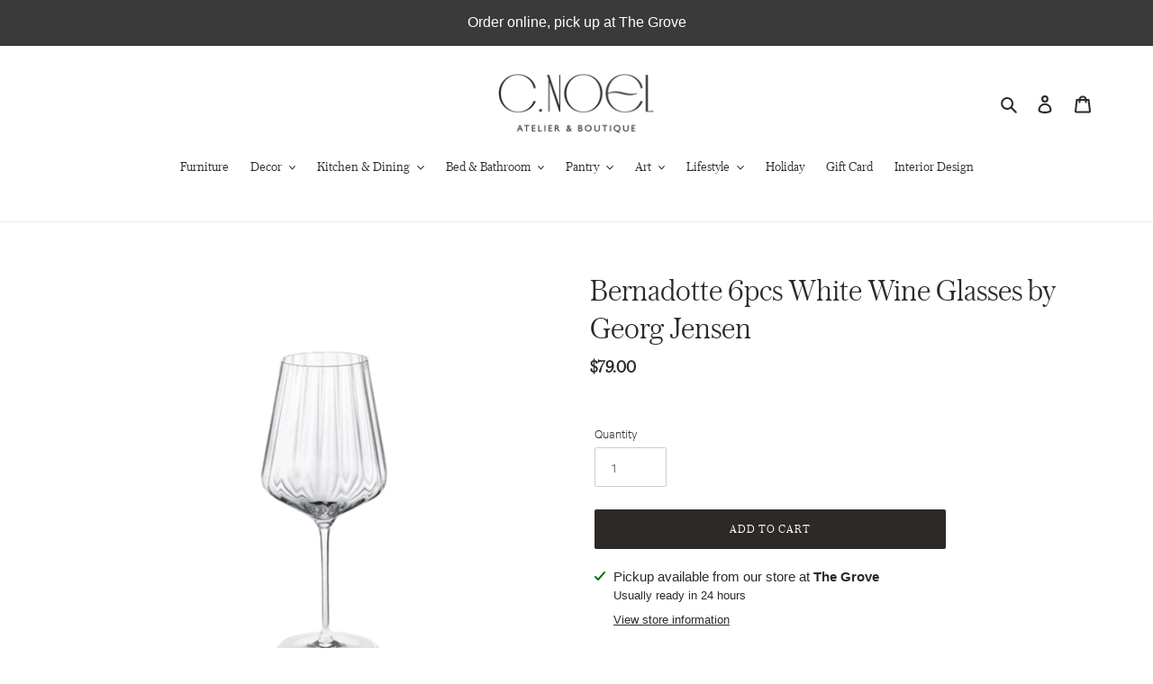

--- FILE ---
content_type: text/html; charset=utf-8
request_url: https://atelier.christinanoel.com/products/bernadotte-6pcs-white-wine-glasses-by-georg-jensen
body_size: 22742
content:
<!doctype html>
<html class="no-js" lang="en">
<head>
  <meta charset="utf-8">
  <meta http-equiv="X-UA-Compatible" content="IE=edge,chrome=1">
  <meta name="viewport" content="width=device-width,initial-scale=1">
  <meta name="theme-color" content="#2d2926">

  <link rel="preconnect" href="https://cdn.shopify.com" crossorigin>
  <link rel="preconnect" href="https://fonts.shopifycdn.com" crossorigin>
  <link rel="preconnect" href="https://monorail-edge.shopifysvc.com"><link rel="preload" href="//atelier.christinanoel.com/cdn/shop/t/1/assets/theme.css?v=66252668703266484691645634922" as="style">
  <link rel="preload" as="font" href="" type="font/woff2" crossorigin>
  <link rel="preload" as="font" href="" type="font/woff2" crossorigin>
  <link rel="preload" as="font" href="" type="font/woff2" crossorigin>
  <link rel="preload" href="//atelier.christinanoel.com/cdn/shop/t/1/assets/theme.js?v=182309688514527995131615781645" as="script">
  <link rel="preload" href="//atelier.christinanoel.com/cdn/shop/t/1/assets/lazysizes.js?v=63098554868324070131615781643" as="script"><link rel="canonical" href="https://atelier.christinanoel.com/products/bernadotte-6pcs-white-wine-glasses-by-georg-jensen"><link rel="shortcut icon" href="//atelier.christinanoel.com/cdn/shop/files/favicon_32x32.jpg?v=1617760321" type="image/png"><title>Bernadotte 6pcs White Wine Glasses by Georg Jensen
&ndash; C. Noel</title><meta name="description" content="Good wine deserves a beautiful glass and these contemporary white wine glasses in lead-free crystal are the perfect choice. The eye-catching soft grooves not only echo Art Deco detailing but they also allow the glasses to be held firmly, even when the chilled white wine causes condensation on the outside. Form and func"><!-- /snippets/social-meta-tags.liquid -->


<meta property="og:site_name" content="C. Noel">
<meta property="og:url" content="https://atelier.christinanoel.com/products/bernadotte-6pcs-white-wine-glasses-by-georg-jensen">
<meta property="og:title" content="Bernadotte 6pcs White Wine Glasses by Georg Jensen">
<meta property="og:type" content="product">
<meta property="og:description" content="Good wine deserves a beautiful glass and these contemporary white wine glasses in lead-free crystal are the perfect choice. The eye-catching soft grooves not only echo Art Deco detailing but they also allow the glasses to be held firmly, even when the chilled white wine causes condensation on the outside. Form and func"><meta property="og:image" content="http://atelier.christinanoel.com/cdn/shop/products/Shopifyedits-2022-04-04T171425.834.png?v=1649089034">
  <meta property="og:image:secure_url" content="https://atelier.christinanoel.com/cdn/shop/products/Shopifyedits-2022-04-04T171425.834.png?v=1649089034">
  <meta property="og:image:width" content="2048">
  <meta property="og:image:height" content="2048">
  <meta property="og:price:amount" content="79.00">
  <meta property="og:price:currency" content="KYD">



<meta name="twitter:card" content="summary_large_image">
<meta name="twitter:title" content="Bernadotte 6pcs White Wine Glasses by Georg Jensen">
<meta name="twitter:description" content="Good wine deserves a beautiful glass and these contemporary white wine glasses in lead-free crystal are the perfect choice. The eye-catching soft grooves not only echo Art Deco detailing but they also allow the glasses to be held firmly, even when the chilled white wine causes condensation on the outside. Form and func">

  
<style data-shopify>
:root {
    --color-text: #2d2926;
    --color-text-rgb: 45, 41, 38;
    --color-body-text: #2d2926;
    --color-sale-text: #EA0606;
    --color-small-button-text-border: #2d2926;
    --color-text-field: #ffffff;
    --color-text-field-text: #2d2926;
    --color-text-field-text-rgb: 45, 41, 38;

    --color-btn-primary: #2d2926;
    --color-btn-primary-darker: #11100f;
    --color-btn-primary-text: #ffffff;

    --color-blankstate: rgba(45, 41, 38, 0.35);
    --color-blankstate-border: rgba(45, 41, 38, 0.2);
    --color-blankstate-background: rgba(45, 41, 38, 0.1);

    --color-text-focus:#564f49;
    --color-overlay-text-focus:#e6e6e6;
    --color-btn-primary-focus:#564f49;
    --color-btn-social-focus:#d2d2d2;
    --color-small-button-text-border-focus:#564f49;
    --predictive-search-focus:#f2f2f2;

    --color-body: #ffffff;
    --color-bg: #ffffff;
    --color-bg-rgb: 255, 255, 255;
    --color-bg-alt: rgba(45, 41, 38, 0.05);
    --color-bg-currency-selector: rgba(45, 41, 38, 0.2);

    --color-overlay-title-text: #ffffff;
    --color-image-overlay: #685858;
    --color-image-overlay-rgb: 104, 88, 88;--opacity-image-overlay: 0.25;--hover-overlay-opacity: 0.65;

    --color-border: #ebebeb;
    --color-border-form: #cccccc;
    --color-border-form-darker: #b3b3b3;

    --svg-select-icon: url(//atelier.christinanoel.com/cdn/shop/t/1/assets/ico-select.svg?v=166617610975138235201621804244);
    --slick-img-url: url(//atelier.christinanoel.com/cdn/shop/t/1/assets/ajax-loader.gif?v=41356863302472015721615781641);

    --font-weight-body--bold: 700;
    --font-weight-body--bolder: 700;

    --font-stack-header: Helvetica, Arial, sans-serif;
    --font-style-header: normal;
    --font-weight-header: 400;

    --font-stack-body: Helvetica, Arial, sans-serif;
    --font-style-body: normal;
    --font-weight-body: 400;

    --font-size-header: 26;

    --font-size-base: 15;

    --font-h1-desktop: 35;
    --font-h1-mobile: 32;
    --font-h2-desktop: 20;
    --font-h2-mobile: 18;
    --font-h3-mobile: 20;
    --font-h4-desktop: 17;
    --font-h4-mobile: 15;
    --font-h5-desktop: 15;
    --font-h5-mobile: 13;
    --font-h6-desktop: 14;
    --font-h6-mobile: 12;

    --font-mega-title-large-desktop: 65;

    --font-rich-text-large: 17;
    --font-rich-text-small: 13;

    
--color-video-bg: #f2f2f2;

    
    --global-color-image-loader-primary: rgba(45, 41, 38, 0.06);
    --global-color-image-loader-secondary: rgba(45, 41, 38, 0.12);
  }
</style>


  <style>*,::after,::before{box-sizing:border-box}body{margin:0}body,html{background-color:var(--color-body)}body,button{font-size:calc(var(--font-size-base) * 1px);font-family:var(--font-stack-body);font-style:var(--font-style-body);font-weight:var(--font-weight-body);color:var(--color-text);line-height:1.5}body,button{-webkit-font-smoothing:antialiased;-webkit-text-size-adjust:100%}.border-bottom{border-bottom:1px solid var(--color-border)}.btn--link{background-color:transparent;border:0;margin:0;color:var(--color-text);text-align:left}.text-right{text-align:right}.icon{display:inline-block;width:20px;height:20px;vertical-align:middle;fill:currentColor}.icon__fallback-text,.visually-hidden{position:absolute!important;overflow:hidden;clip:rect(0 0 0 0);height:1px;width:1px;margin:-1px;padding:0;border:0}svg.icon:not(.icon--full-color) circle,svg.icon:not(.icon--full-color) ellipse,svg.icon:not(.icon--full-color) g,svg.icon:not(.icon--full-color) line,svg.icon:not(.icon--full-color) path,svg.icon:not(.icon--full-color) polygon,svg.icon:not(.icon--full-color) polyline,svg.icon:not(.icon--full-color) rect,symbol.icon:not(.icon--full-color) circle,symbol.icon:not(.icon--full-color) ellipse,symbol.icon:not(.icon--full-color) g,symbol.icon:not(.icon--full-color) line,symbol.icon:not(.icon--full-color) path,symbol.icon:not(.icon--full-color) polygon,symbol.icon:not(.icon--full-color) polyline,symbol.icon:not(.icon--full-color) rect{fill:inherit;stroke:inherit}li{list-style:none}.list--inline{padding:0;margin:0}.list--inline>li{display:inline-block;margin-bottom:0;vertical-align:middle}a{color:var(--color-text);text-decoration:none}.h1,.h2,h1,h2{margin:0 0 17.5px;font-family:var(--font-stack-header);font-style:var(--font-style-header);font-weight:var(--font-weight-header);line-height:1.2;overflow-wrap:break-word;word-wrap:break-word}.h1 a,.h2 a,h1 a,h2 a{color:inherit;text-decoration:none;font-weight:inherit}.h1,h1{font-size:calc(((var(--font-h1-desktop))/ (var(--font-size-base))) * 1em);text-transform:none;letter-spacing:0}@media only screen and (max-width:749px){.h1,h1{font-size:calc(((var(--font-h1-mobile))/ (var(--font-size-base))) * 1em)}}.h2,h2{font-size:calc(((var(--font-h2-desktop))/ (var(--font-size-base))) * 1em);text-transform:uppercase;letter-spacing:.1em}@media only screen and (max-width:749px){.h2,h2{font-size:calc(((var(--font-h2-mobile))/ (var(--font-size-base))) * 1em)}}p{color:var(--color-body-text);margin:0 0 19.44444px}@media only screen and (max-width:749px){p{font-size:calc(((var(--font-size-base) - 1)/ (var(--font-size-base))) * 1em)}}p:last-child{margin-bottom:0}@media only screen and (max-width:749px){.small--hide{display:none!important}}.grid{list-style:none;margin:0;padding:0;margin-left:-30px}.grid::after{content:'';display:table;clear:both}@media only screen and (max-width:749px){.grid{margin-left:-22px}}.grid::after{content:'';display:table;clear:both}.grid--no-gutters{margin-left:0}.grid--no-gutters .grid__item{padding-left:0}.grid--table{display:table;table-layout:fixed;width:100%}.grid--table>.grid__item{float:none;display:table-cell;vertical-align:middle}.grid__item{float:left;padding-left:30px;width:100%}@media only screen and (max-width:749px){.grid__item{padding-left:22px}}.grid__item[class*="--push"]{position:relative}@media only screen and (min-width:750px){.medium-up--one-quarter{width:25%}.medium-up--push-one-third{width:33.33%}.medium-up--one-half{width:50%}.medium-up--push-one-third{left:33.33%;position:relative}}.site-header{position:relative;background-color:var(--color-body)}@media only screen and (max-width:749px){.site-header{border-bottom:1px solid var(--color-border)}}@media only screen and (min-width:750px){.site-header{padding:0 55px}.site-header.logo--center{padding-top:30px}}.site-header__logo{margin:15px 0}.logo-align--center .site-header__logo{text-align:center;margin:0 auto}@media only screen and (max-width:749px){.logo-align--center .site-header__logo{text-align:left;margin:15px 0}}@media only screen and (max-width:749px){.site-header__logo{padding-left:22px;text-align:left}.site-header__logo img{margin:0}}.site-header__logo-link{display:inline-block;word-break:break-word}@media only screen and (min-width:750px){.logo-align--center .site-header__logo-link{margin:0 auto}}.site-header__logo-image{display:block}@media only screen and (min-width:750px){.site-header__logo-image{margin:0 auto}}.site-header__logo-image img{width:100%}.site-header__logo-image--centered img{margin:0 auto}.site-header__logo img{display:block}.site-header__icons{position:relative;white-space:nowrap}@media only screen and (max-width:749px){.site-header__icons{width:auto;padding-right:13px}.site-header__icons .btn--link,.site-header__icons .site-header__cart{font-size:calc(((var(--font-size-base))/ (var(--font-size-base))) * 1em)}}.site-header__icons-wrapper{position:relative;display:-webkit-flex;display:-ms-flexbox;display:flex;width:100%;-ms-flex-align:center;-webkit-align-items:center;-moz-align-items:center;-ms-align-items:center;-o-align-items:center;align-items:center;-webkit-justify-content:flex-end;-ms-justify-content:flex-end;justify-content:flex-end}.site-header__account,.site-header__cart,.site-header__search{position:relative}.site-header__search.site-header__icon{display:none}@media only screen and (min-width:1400px){.site-header__search.site-header__icon{display:block}}.site-header__search-toggle{display:block}@media only screen and (min-width:750px){.site-header__account,.site-header__cart{padding:10px 11px}}.site-header__cart-title,.site-header__search-title{position:absolute!important;overflow:hidden;clip:rect(0 0 0 0);height:1px;width:1px;margin:-1px;padding:0;border:0;display:block;vertical-align:middle}.site-header__cart-title{margin-right:3px}.site-header__cart-count{display:flex;align-items:center;justify-content:center;position:absolute;right:.4rem;top:.2rem;font-weight:700;background-color:var(--color-btn-primary);color:var(--color-btn-primary-text);border-radius:50%;min-width:1em;height:1em}.site-header__cart-count span{font-family:HelveticaNeue,"Helvetica Neue",Helvetica,Arial,sans-serif;font-size:calc(11em / 16);line-height:1}@media only screen and (max-width:749px){.site-header__cart-count{top:calc(7em / 16);right:0;border-radius:50%;min-width:calc(19em / 16);height:calc(19em / 16)}}@media only screen and (max-width:749px){.site-header__cart-count span{padding:.25em calc(6em / 16);font-size:12px}}.site-header__menu{display:none}@media only screen and (max-width:749px){.site-header__icon{display:inline-block;vertical-align:middle;padding:10px 11px;margin:0}}@media only screen and (min-width:750px){.site-header__icon .icon-search{margin-right:3px}}.announcement-bar{z-index:10;position:relative;text-align:center;border-bottom:1px solid transparent;padding:2px}.announcement-bar__link{display:block}.announcement-bar__message{display:block;padding:11px 22px;font-size:calc(((16)/ (var(--font-size-base))) * 1em);font-weight:var(--font-weight-header)}@media only screen and (min-width:750px){.announcement-bar__message{padding-left:55px;padding-right:55px}}.site-nav{position:relative;padding:0;text-align:center;margin:25px 0}.site-nav a{padding:3px 10px}.site-nav__link{display:block;white-space:nowrap}.site-nav--centered .site-nav__link{padding-top:0}.site-nav__link .icon-chevron-down{width:calc(8em / 16);height:calc(8em / 16);margin-left:.5rem}.site-nav__label{border-bottom:1px solid transparent}.site-nav__link--active .site-nav__label{border-bottom-color:var(--color-text)}.site-nav__link--button{border:none;background-color:transparent;padding:3px 10px}.site-header__mobile-nav{z-index:11;position:relative;background-color:var(--color-body)}@media only screen and (max-width:749px){.site-header__mobile-nav{display:-webkit-flex;display:-ms-flexbox;display:flex;width:100%;-ms-flex-align:center;-webkit-align-items:center;-moz-align-items:center;-ms-align-items:center;-o-align-items:center;align-items:center}}.mobile-nav--open .icon-close{display:none}.main-content{opacity:0}.main-content .shopify-section{display:none}.main-content .shopify-section:first-child{display:inherit}.critical-hidden{display:none}</style>

  <script>
    window.performance.mark('debut:theme_stylesheet_loaded.start');

    function onLoadStylesheet() {
      performance.mark('debut:theme_stylesheet_loaded.end');
      performance.measure('debut:theme_stylesheet_loaded', 'debut:theme_stylesheet_loaded.start', 'debut:theme_stylesheet_loaded.end');

      var url = "//atelier.christinanoel.com/cdn/shop/t/1/assets/theme.css?v=66252668703266484691645634922";
      var link = document.querySelector('link[href="' + url + '"]');
      link.loaded = true;
      link.dispatchEvent(new Event('load'));
    }
  </script>

  <link rel="stylesheet" href="//atelier.christinanoel.com/cdn/shop/t/1/assets/theme.css?v=66252668703266484691645634922" type="text/css" media="print" onload="this.media='all';onLoadStylesheet()">

  <style>
    
    
    
    
    
    
  </style>

  <script>
    var theme = {
      breakpoints: {
        medium: 750,
        large: 990,
        widescreen: 1400
      },
      strings: {
        addToCart: "Add to cart",
        soldOut: "Sold out",
        unavailable: "Unavailable",
        regularPrice: "Regular price",
        salePrice: "Sale price",
        sale: "Sale",
        fromLowestPrice: "from [price]",
        vendor: "Vendor",
        showMore: "Show More",
        showLess: "Show Less",
        searchFor: "Search for",
        addressError: "Error looking up that address",
        addressNoResults: "No results for that address",
        addressQueryLimit: "You have exceeded the Google API usage limit. Consider upgrading to a \u003ca href=\"https:\/\/developers.google.com\/maps\/premium\/usage-limits\"\u003ePremium Plan\u003c\/a\u003e.",
        authError: "There was a problem authenticating your Google Maps account.",
        newWindow: "Opens in a new window.",
        external: "Opens external website.",
        newWindowExternal: "Opens external website in a new window.",
        removeLabel: "Remove [product]",
        update: "Update",
        quantity: "Quantity",
        discountedTotal: "Discounted total",
        regularTotal: "Regular total",
        priceColumn: "See Price column for discount details.",
        quantityMinimumMessage: "Quantity must be 1 or more",
        cartError: "There was an error while updating your cart. Please try again.",
        removedItemMessage: "Removed \u003cspan class=\"cart__removed-product-details\"\u003e([quantity]) [link]\u003c\/span\u003e from your cart.",
        unitPrice: "Unit price",
        unitPriceSeparator: "per",
        oneCartCount: "1 item",
        otherCartCount: "[count] items",
        quantityLabel: "Quantity: [count]",
        products: "Products",
        loading: "Loading",
        number_of_results: "[result_number] of [results_count]",
        number_of_results_found: "[results_count] results found",
        one_result_found: "1 result found"
      },
      moneyFormat: "${{amount}}",
      moneyFormatWithCurrency: "${{amount}} KYD",
      settings: {
        predictiveSearchEnabled: true,
        predictiveSearchShowPrice: false,
        predictiveSearchShowVendor: false
      },
      stylesheet: "//atelier.christinanoel.com/cdn/shop/t/1/assets/theme.css?v=66252668703266484691645634922"
    }

    document.documentElement.className = document.documentElement.className.replace('no-js', 'js');
  </script><script src="//atelier.christinanoel.com/cdn/shop/t/1/assets/theme.js?v=182309688514527995131615781645" defer="defer"></script>
  <script src="//atelier.christinanoel.com/cdn/shop/t/1/assets/lazysizes.js?v=63098554868324070131615781643" async="async"></script>

  <script type="text/javascript">
    if (window.MSInputMethodContext && document.documentMode) {
      var scripts = document.getElementsByTagName('script')[0];
      var polyfill = document.createElement("script");
      polyfill.defer = true;
      polyfill.src = "//atelier.christinanoel.com/cdn/shop/t/1/assets/ie11CustomProperties.min.js?v=146208399201472936201615781643";

      scripts.parentNode.insertBefore(polyfill, scripts);
    }
  </script>

  <script>window.performance && window.performance.mark && window.performance.mark('shopify.content_for_header.start');</script><meta id="shopify-digital-wallet" name="shopify-digital-wallet" content="/55355736254/digital_wallets/dialog">
<link rel="alternate" type="application/json+oembed" href="https://atelier.christinanoel.com/products/bernadotte-6pcs-white-wine-glasses-by-georg-jensen.oembed">
<script async="async" src="/checkouts/internal/preloads.js?locale=en-KY"></script>
<script id="shopify-features" type="application/json">{"accessToken":"b9ec18264109304d9e2d5ddf6ff96c11","betas":["rich-media-storefront-analytics"],"domain":"atelier.christinanoel.com","predictiveSearch":true,"shopId":55355736254,"locale":"en"}</script>
<script>var Shopify = Shopify || {};
Shopify.shop = "c-noel-atelier.myshopify.com";
Shopify.locale = "en";
Shopify.currency = {"active":"KYD","rate":"1.0"};
Shopify.country = "KY";
Shopify.theme = {"name":"Debut","id":120772853950,"schema_name":"Debut","schema_version":"17.10.0","theme_store_id":796,"role":"main"};
Shopify.theme.handle = "null";
Shopify.theme.style = {"id":null,"handle":null};
Shopify.cdnHost = "atelier.christinanoel.com/cdn";
Shopify.routes = Shopify.routes || {};
Shopify.routes.root = "/";</script>
<script type="module">!function(o){(o.Shopify=o.Shopify||{}).modules=!0}(window);</script>
<script>!function(o){function n(){var o=[];function n(){o.push(Array.prototype.slice.apply(arguments))}return n.q=o,n}var t=o.Shopify=o.Shopify||{};t.loadFeatures=n(),t.autoloadFeatures=n()}(window);</script>
<script id="shop-js-analytics" type="application/json">{"pageType":"product"}</script>
<script defer="defer" async type="module" src="//atelier.christinanoel.com/cdn/shopifycloud/shop-js/modules/v2/client.init-shop-cart-sync_C5BV16lS.en.esm.js"></script>
<script defer="defer" async type="module" src="//atelier.christinanoel.com/cdn/shopifycloud/shop-js/modules/v2/chunk.common_CygWptCX.esm.js"></script>
<script type="module">
  await import("//atelier.christinanoel.com/cdn/shopifycloud/shop-js/modules/v2/client.init-shop-cart-sync_C5BV16lS.en.esm.js");
await import("//atelier.christinanoel.com/cdn/shopifycloud/shop-js/modules/v2/chunk.common_CygWptCX.esm.js");

  window.Shopify.SignInWithShop?.initShopCartSync?.({"fedCMEnabled":true,"windoidEnabled":true});

</script>
<script id="__st">var __st={"a":55355736254,"offset":-18000,"reqid":"348772ae-86d8-45c3-823a-7d54e5a0b167-1768749971","pageurl":"atelier.christinanoel.com\/products\/bernadotte-6pcs-white-wine-glasses-by-georg-jensen","u":"5e7d82de3463","p":"product","rtyp":"product","rid":7198843797694};</script>
<script>window.ShopifyPaypalV4VisibilityTracking = true;</script>
<script id="captcha-bootstrap">!function(){'use strict';const t='contact',e='account',n='new_comment',o=[[t,t],['blogs',n],['comments',n],[t,'customer']],c=[[e,'customer_login'],[e,'guest_login'],[e,'recover_customer_password'],[e,'create_customer']],r=t=>t.map((([t,e])=>`form[action*='/${t}']:not([data-nocaptcha='true']) input[name='form_type'][value='${e}']`)).join(','),a=t=>()=>t?[...document.querySelectorAll(t)].map((t=>t.form)):[];function s(){const t=[...o],e=r(t);return a(e)}const i='password',u='form_key',d=['recaptcha-v3-token','g-recaptcha-response','h-captcha-response',i],f=()=>{try{return window.sessionStorage}catch{return}},m='__shopify_v',_=t=>t.elements[u];function p(t,e,n=!1){try{const o=window.sessionStorage,c=JSON.parse(o.getItem(e)),{data:r}=function(t){const{data:e,action:n}=t;return t[m]||n?{data:e,action:n}:{data:t,action:n}}(c);for(const[e,n]of Object.entries(r))t.elements[e]&&(t.elements[e].value=n);n&&o.removeItem(e)}catch(o){console.error('form repopulation failed',{error:o})}}const l='form_type',E='cptcha';function T(t){t.dataset[E]=!0}const w=window,h=w.document,L='Shopify',v='ce_forms',y='captcha';let A=!1;((t,e)=>{const n=(g='f06e6c50-85a8-45c8-87d0-21a2b65856fe',I='https://cdn.shopify.com/shopifycloud/storefront-forms-hcaptcha/ce_storefront_forms_captcha_hcaptcha.v1.5.2.iife.js',D={infoText:'Protected by hCaptcha',privacyText:'Privacy',termsText:'Terms'},(t,e,n)=>{const o=w[L][v],c=o.bindForm;if(c)return c(t,g,e,D).then(n);var r;o.q.push([[t,g,e,D],n]),r=I,A||(h.body.append(Object.assign(h.createElement('script'),{id:'captcha-provider',async:!0,src:r})),A=!0)});var g,I,D;w[L]=w[L]||{},w[L][v]=w[L][v]||{},w[L][v].q=[],w[L][y]=w[L][y]||{},w[L][y].protect=function(t,e){n(t,void 0,e),T(t)},Object.freeze(w[L][y]),function(t,e,n,w,h,L){const[v,y,A,g]=function(t,e,n){const i=e?o:[],u=t?c:[],d=[...i,...u],f=r(d),m=r(i),_=r(d.filter((([t,e])=>n.includes(e))));return[a(f),a(m),a(_),s()]}(w,h,L),I=t=>{const e=t.target;return e instanceof HTMLFormElement?e:e&&e.form},D=t=>v().includes(t);t.addEventListener('submit',(t=>{const e=I(t);if(!e)return;const n=D(e)&&!e.dataset.hcaptchaBound&&!e.dataset.recaptchaBound,o=_(e),c=g().includes(e)&&(!o||!o.value);(n||c)&&t.preventDefault(),c&&!n&&(function(t){try{if(!f())return;!function(t){const e=f();if(!e)return;const n=_(t);if(!n)return;const o=n.value;o&&e.removeItem(o)}(t);const e=Array.from(Array(32),(()=>Math.random().toString(36)[2])).join('');!function(t,e){_(t)||t.append(Object.assign(document.createElement('input'),{type:'hidden',name:u})),t.elements[u].value=e}(t,e),function(t,e){const n=f();if(!n)return;const o=[...t.querySelectorAll(`input[type='${i}']`)].map((({name:t})=>t)),c=[...d,...o],r={};for(const[a,s]of new FormData(t).entries())c.includes(a)||(r[a]=s);n.setItem(e,JSON.stringify({[m]:1,action:t.action,data:r}))}(t,e)}catch(e){console.error('failed to persist form',e)}}(e),e.submit())}));const S=(t,e)=>{t&&!t.dataset[E]&&(n(t,e.some((e=>e===t))),T(t))};for(const o of['focusin','change'])t.addEventListener(o,(t=>{const e=I(t);D(e)&&S(e,y())}));const B=e.get('form_key'),M=e.get(l),P=B&&M;t.addEventListener('DOMContentLoaded',(()=>{const t=y();if(P)for(const e of t)e.elements[l].value===M&&p(e,B);[...new Set([...A(),...v().filter((t=>'true'===t.dataset.shopifyCaptcha))])].forEach((e=>S(e,t)))}))}(h,new URLSearchParams(w.location.search),n,t,e,['guest_login'])})(!0,!0)}();</script>
<script integrity="sha256-4kQ18oKyAcykRKYeNunJcIwy7WH5gtpwJnB7kiuLZ1E=" data-source-attribution="shopify.loadfeatures" defer="defer" src="//atelier.christinanoel.com/cdn/shopifycloud/storefront/assets/storefront/load_feature-a0a9edcb.js" crossorigin="anonymous"></script>
<script data-source-attribution="shopify.dynamic_checkout.dynamic.init">var Shopify=Shopify||{};Shopify.PaymentButton=Shopify.PaymentButton||{isStorefrontPortableWallets:!0,init:function(){window.Shopify.PaymentButton.init=function(){};var t=document.createElement("script");t.src="https://atelier.christinanoel.com/cdn/shopifycloud/portable-wallets/latest/portable-wallets.en.js",t.type="module",document.head.appendChild(t)}};
</script>
<script data-source-attribution="shopify.dynamic_checkout.buyer_consent">
  function portableWalletsHideBuyerConsent(e){var t=document.getElementById("shopify-buyer-consent"),n=document.getElementById("shopify-subscription-policy-button");t&&n&&(t.classList.add("hidden"),t.setAttribute("aria-hidden","true"),n.removeEventListener("click",e))}function portableWalletsShowBuyerConsent(e){var t=document.getElementById("shopify-buyer-consent"),n=document.getElementById("shopify-subscription-policy-button");t&&n&&(t.classList.remove("hidden"),t.removeAttribute("aria-hidden"),n.addEventListener("click",e))}window.Shopify?.PaymentButton&&(window.Shopify.PaymentButton.hideBuyerConsent=portableWalletsHideBuyerConsent,window.Shopify.PaymentButton.showBuyerConsent=portableWalletsShowBuyerConsent);
</script>
<script data-source-attribution="shopify.dynamic_checkout.cart.bootstrap">document.addEventListener("DOMContentLoaded",(function(){function t(){return document.querySelector("shopify-accelerated-checkout-cart, shopify-accelerated-checkout")}if(t())Shopify.PaymentButton.init();else{new MutationObserver((function(e,n){t()&&(Shopify.PaymentButton.init(),n.disconnect())})).observe(document.body,{childList:!0,subtree:!0})}}));
</script>

<script>window.performance && window.performance.mark && window.performance.mark('shopify.content_for_header.end');</script>
<link href="https://monorail-edge.shopifysvc.com" rel="dns-prefetch">
<script>(function(){if ("sendBeacon" in navigator && "performance" in window) {try {var session_token_from_headers = performance.getEntriesByType('navigation')[0].serverTiming.find(x => x.name == '_s').description;} catch {var session_token_from_headers = undefined;}var session_cookie_matches = document.cookie.match(/_shopify_s=([^;]*)/);var session_token_from_cookie = session_cookie_matches && session_cookie_matches.length === 2 ? session_cookie_matches[1] : "";var session_token = session_token_from_headers || session_token_from_cookie || "";function handle_abandonment_event(e) {var entries = performance.getEntries().filter(function(entry) {return /monorail-edge.shopifysvc.com/.test(entry.name);});if (!window.abandonment_tracked && entries.length === 0) {window.abandonment_tracked = true;var currentMs = Date.now();var navigation_start = performance.timing.navigationStart;var payload = {shop_id: 55355736254,url: window.location.href,navigation_start,duration: currentMs - navigation_start,session_token,page_type: "product"};window.navigator.sendBeacon("https://monorail-edge.shopifysvc.com/v1/produce", JSON.stringify({schema_id: "online_store_buyer_site_abandonment/1.1",payload: payload,metadata: {event_created_at_ms: currentMs,event_sent_at_ms: currentMs}}));}}window.addEventListener('pagehide', handle_abandonment_event);}}());</script>
<script id="web-pixels-manager-setup">(function e(e,d,r,n,o){if(void 0===o&&(o={}),!Boolean(null===(a=null===(i=window.Shopify)||void 0===i?void 0:i.analytics)||void 0===a?void 0:a.replayQueue)){var i,a;window.Shopify=window.Shopify||{};var t=window.Shopify;t.analytics=t.analytics||{};var s=t.analytics;s.replayQueue=[],s.publish=function(e,d,r){return s.replayQueue.push([e,d,r]),!0};try{self.performance.mark("wpm:start")}catch(e){}var l=function(){var e={modern:/Edge?\/(1{2}[4-9]|1[2-9]\d|[2-9]\d{2}|\d{4,})\.\d+(\.\d+|)|Firefox\/(1{2}[4-9]|1[2-9]\d|[2-9]\d{2}|\d{4,})\.\d+(\.\d+|)|Chrom(ium|e)\/(9{2}|\d{3,})\.\d+(\.\d+|)|(Maci|X1{2}).+ Version\/(15\.\d+|(1[6-9]|[2-9]\d|\d{3,})\.\d+)([,.]\d+|)( \(\w+\)|)( Mobile\/\w+|) Safari\/|Chrome.+OPR\/(9{2}|\d{3,})\.\d+\.\d+|(CPU[ +]OS|iPhone[ +]OS|CPU[ +]iPhone|CPU IPhone OS|CPU iPad OS)[ +]+(15[._]\d+|(1[6-9]|[2-9]\d|\d{3,})[._]\d+)([._]\d+|)|Android:?[ /-](13[3-9]|1[4-9]\d|[2-9]\d{2}|\d{4,})(\.\d+|)(\.\d+|)|Android.+Firefox\/(13[5-9]|1[4-9]\d|[2-9]\d{2}|\d{4,})\.\d+(\.\d+|)|Android.+Chrom(ium|e)\/(13[3-9]|1[4-9]\d|[2-9]\d{2}|\d{4,})\.\d+(\.\d+|)|SamsungBrowser\/([2-9]\d|\d{3,})\.\d+/,legacy:/Edge?\/(1[6-9]|[2-9]\d|\d{3,})\.\d+(\.\d+|)|Firefox\/(5[4-9]|[6-9]\d|\d{3,})\.\d+(\.\d+|)|Chrom(ium|e)\/(5[1-9]|[6-9]\d|\d{3,})\.\d+(\.\d+|)([\d.]+$|.*Safari\/(?![\d.]+ Edge\/[\d.]+$))|(Maci|X1{2}).+ Version\/(10\.\d+|(1[1-9]|[2-9]\d|\d{3,})\.\d+)([,.]\d+|)( \(\w+\)|)( Mobile\/\w+|) Safari\/|Chrome.+OPR\/(3[89]|[4-9]\d|\d{3,})\.\d+\.\d+|(CPU[ +]OS|iPhone[ +]OS|CPU[ +]iPhone|CPU IPhone OS|CPU iPad OS)[ +]+(10[._]\d+|(1[1-9]|[2-9]\d|\d{3,})[._]\d+)([._]\d+|)|Android:?[ /-](13[3-9]|1[4-9]\d|[2-9]\d{2}|\d{4,})(\.\d+|)(\.\d+|)|Mobile Safari.+OPR\/([89]\d|\d{3,})\.\d+\.\d+|Android.+Firefox\/(13[5-9]|1[4-9]\d|[2-9]\d{2}|\d{4,})\.\d+(\.\d+|)|Android.+Chrom(ium|e)\/(13[3-9]|1[4-9]\d|[2-9]\d{2}|\d{4,})\.\d+(\.\d+|)|Android.+(UC? ?Browser|UCWEB|U3)[ /]?(15\.([5-9]|\d{2,})|(1[6-9]|[2-9]\d|\d{3,})\.\d+)\.\d+|SamsungBrowser\/(5\.\d+|([6-9]|\d{2,})\.\d+)|Android.+MQ{2}Browser\/(14(\.(9|\d{2,})|)|(1[5-9]|[2-9]\d|\d{3,})(\.\d+|))(\.\d+|)|K[Aa][Ii]OS\/(3\.\d+|([4-9]|\d{2,})\.\d+)(\.\d+|)/},d=e.modern,r=e.legacy,n=navigator.userAgent;return n.match(d)?"modern":n.match(r)?"legacy":"unknown"}(),u="modern"===l?"modern":"legacy",c=(null!=n?n:{modern:"",legacy:""})[u],f=function(e){return[e.baseUrl,"/wpm","/b",e.hashVersion,"modern"===e.buildTarget?"m":"l",".js"].join("")}({baseUrl:d,hashVersion:r,buildTarget:u}),m=function(e){var d=e.version,r=e.bundleTarget,n=e.surface,o=e.pageUrl,i=e.monorailEndpoint;return{emit:function(e){var a=e.status,t=e.errorMsg,s=(new Date).getTime(),l=JSON.stringify({metadata:{event_sent_at_ms:s},events:[{schema_id:"web_pixels_manager_load/3.1",payload:{version:d,bundle_target:r,page_url:o,status:a,surface:n,error_msg:t},metadata:{event_created_at_ms:s}}]});if(!i)return console&&console.warn&&console.warn("[Web Pixels Manager] No Monorail endpoint provided, skipping logging."),!1;try{return self.navigator.sendBeacon.bind(self.navigator)(i,l)}catch(e){}var u=new XMLHttpRequest;try{return u.open("POST",i,!0),u.setRequestHeader("Content-Type","text/plain"),u.send(l),!0}catch(e){return console&&console.warn&&console.warn("[Web Pixels Manager] Got an unhandled error while logging to Monorail."),!1}}}}({version:r,bundleTarget:l,surface:e.surface,pageUrl:self.location.href,monorailEndpoint:e.monorailEndpoint});try{o.browserTarget=l,function(e){var d=e.src,r=e.async,n=void 0===r||r,o=e.onload,i=e.onerror,a=e.sri,t=e.scriptDataAttributes,s=void 0===t?{}:t,l=document.createElement("script"),u=document.querySelector("head"),c=document.querySelector("body");if(l.async=n,l.src=d,a&&(l.integrity=a,l.crossOrigin="anonymous"),s)for(var f in s)if(Object.prototype.hasOwnProperty.call(s,f))try{l.dataset[f]=s[f]}catch(e){}if(o&&l.addEventListener("load",o),i&&l.addEventListener("error",i),u)u.appendChild(l);else{if(!c)throw new Error("Did not find a head or body element to append the script");c.appendChild(l)}}({src:f,async:!0,onload:function(){if(!function(){var e,d;return Boolean(null===(d=null===(e=window.Shopify)||void 0===e?void 0:e.analytics)||void 0===d?void 0:d.initialized)}()){var d=window.webPixelsManager.init(e)||void 0;if(d){var r=window.Shopify.analytics;r.replayQueue.forEach((function(e){var r=e[0],n=e[1],o=e[2];d.publishCustomEvent(r,n,o)})),r.replayQueue=[],r.publish=d.publishCustomEvent,r.visitor=d.visitor,r.initialized=!0}}},onerror:function(){return m.emit({status:"failed",errorMsg:"".concat(f," has failed to load")})},sri:function(e){var d=/^sha384-[A-Za-z0-9+/=]+$/;return"string"==typeof e&&d.test(e)}(c)?c:"",scriptDataAttributes:o}),m.emit({status:"loading"})}catch(e){m.emit({status:"failed",errorMsg:(null==e?void 0:e.message)||"Unknown error"})}}})({shopId: 55355736254,storefrontBaseUrl: "https://atelier.christinanoel.com",extensionsBaseUrl: "https://extensions.shopifycdn.com/cdn/shopifycloud/web-pixels-manager",monorailEndpoint: "https://monorail-edge.shopifysvc.com/unstable/produce_batch",surface: "storefront-renderer",enabledBetaFlags: ["2dca8a86"],webPixelsConfigList: [{"id":"81625278","eventPayloadVersion":"v1","runtimeContext":"LAX","scriptVersion":"1","type":"CUSTOM","privacyPurposes":["ANALYTICS"],"name":"Google Analytics tag (migrated)"},{"id":"shopify-app-pixel","configuration":"{}","eventPayloadVersion":"v1","runtimeContext":"STRICT","scriptVersion":"0450","apiClientId":"shopify-pixel","type":"APP","privacyPurposes":["ANALYTICS","MARKETING"]},{"id":"shopify-custom-pixel","eventPayloadVersion":"v1","runtimeContext":"LAX","scriptVersion":"0450","apiClientId":"shopify-pixel","type":"CUSTOM","privacyPurposes":["ANALYTICS","MARKETING"]}],isMerchantRequest: false,initData: {"shop":{"name":"C. Noel","paymentSettings":{"currencyCode":"KYD"},"myshopifyDomain":"c-noel-atelier.myshopify.com","countryCode":"KY","storefrontUrl":"https:\/\/atelier.christinanoel.com"},"customer":null,"cart":null,"checkout":null,"productVariants":[{"price":{"amount":79.0,"currencyCode":"KYD"},"product":{"title":"Bernadotte 6pcs White Wine Glasses by Georg Jensen","vendor":"Georg Jensen","id":"7198843797694","untranslatedTitle":"Bernadotte 6pcs White Wine Glasses by Georg Jensen","url":"\/products\/bernadotte-6pcs-white-wine-glasses-by-georg-jensen","type":"glassware"},"id":"41327035809982","image":{"src":"\/\/atelier.christinanoel.com\/cdn\/shop\/products\/Shopifyedits-2022-04-04T171425.834.png?v=1649089034"},"sku":"","title":"Default Title","untranslatedTitle":"Default Title"}],"purchasingCompany":null},},"https://atelier.christinanoel.com/cdn","fcfee988w5aeb613cpc8e4bc33m6693e112",{"modern":"","legacy":""},{"shopId":"55355736254","storefrontBaseUrl":"https:\/\/atelier.christinanoel.com","extensionBaseUrl":"https:\/\/extensions.shopifycdn.com\/cdn\/shopifycloud\/web-pixels-manager","surface":"storefront-renderer","enabledBetaFlags":"[\"2dca8a86\"]","isMerchantRequest":"false","hashVersion":"fcfee988w5aeb613cpc8e4bc33m6693e112","publish":"custom","events":"[[\"page_viewed\",{}],[\"product_viewed\",{\"productVariant\":{\"price\":{\"amount\":79.0,\"currencyCode\":\"KYD\"},\"product\":{\"title\":\"Bernadotte 6pcs White Wine Glasses by Georg Jensen\",\"vendor\":\"Georg Jensen\",\"id\":\"7198843797694\",\"untranslatedTitle\":\"Bernadotte 6pcs White Wine Glasses by Georg Jensen\",\"url\":\"\/products\/bernadotte-6pcs-white-wine-glasses-by-georg-jensen\",\"type\":\"glassware\"},\"id\":\"41327035809982\",\"image\":{\"src\":\"\/\/atelier.christinanoel.com\/cdn\/shop\/products\/Shopifyedits-2022-04-04T171425.834.png?v=1649089034\"},\"sku\":\"\",\"title\":\"Default Title\",\"untranslatedTitle\":\"Default Title\"}}]]"});</script><script>
  window.ShopifyAnalytics = window.ShopifyAnalytics || {};
  window.ShopifyAnalytics.meta = window.ShopifyAnalytics.meta || {};
  window.ShopifyAnalytics.meta.currency = 'KYD';
  var meta = {"product":{"id":7198843797694,"gid":"gid:\/\/shopify\/Product\/7198843797694","vendor":"Georg Jensen","type":"glassware","handle":"bernadotte-6pcs-white-wine-glasses-by-georg-jensen","variants":[{"id":41327035809982,"price":7900,"name":"Bernadotte 6pcs White Wine Glasses by Georg Jensen","public_title":null,"sku":""}],"remote":false},"page":{"pageType":"product","resourceType":"product","resourceId":7198843797694,"requestId":"348772ae-86d8-45c3-823a-7d54e5a0b167-1768749971"}};
  for (var attr in meta) {
    window.ShopifyAnalytics.meta[attr] = meta[attr];
  }
</script>
<script class="analytics">
  (function () {
    var customDocumentWrite = function(content) {
      var jquery = null;

      if (window.jQuery) {
        jquery = window.jQuery;
      } else if (window.Checkout && window.Checkout.$) {
        jquery = window.Checkout.$;
      }

      if (jquery) {
        jquery('body').append(content);
      }
    };

    var hasLoggedConversion = function(token) {
      if (token) {
        return document.cookie.indexOf('loggedConversion=' + token) !== -1;
      }
      return false;
    }

    var setCookieIfConversion = function(token) {
      if (token) {
        var twoMonthsFromNow = new Date(Date.now());
        twoMonthsFromNow.setMonth(twoMonthsFromNow.getMonth() + 2);

        document.cookie = 'loggedConversion=' + token + '; expires=' + twoMonthsFromNow;
      }
    }

    var trekkie = window.ShopifyAnalytics.lib = window.trekkie = window.trekkie || [];
    if (trekkie.integrations) {
      return;
    }
    trekkie.methods = [
      'identify',
      'page',
      'ready',
      'track',
      'trackForm',
      'trackLink'
    ];
    trekkie.factory = function(method) {
      return function() {
        var args = Array.prototype.slice.call(arguments);
        args.unshift(method);
        trekkie.push(args);
        return trekkie;
      };
    };
    for (var i = 0; i < trekkie.methods.length; i++) {
      var key = trekkie.methods[i];
      trekkie[key] = trekkie.factory(key);
    }
    trekkie.load = function(config) {
      trekkie.config = config || {};
      trekkie.config.initialDocumentCookie = document.cookie;
      var first = document.getElementsByTagName('script')[0];
      var script = document.createElement('script');
      script.type = 'text/javascript';
      script.onerror = function(e) {
        var scriptFallback = document.createElement('script');
        scriptFallback.type = 'text/javascript';
        scriptFallback.onerror = function(error) {
                var Monorail = {
      produce: function produce(monorailDomain, schemaId, payload) {
        var currentMs = new Date().getTime();
        var event = {
          schema_id: schemaId,
          payload: payload,
          metadata: {
            event_created_at_ms: currentMs,
            event_sent_at_ms: currentMs
          }
        };
        return Monorail.sendRequest("https://" + monorailDomain + "/v1/produce", JSON.stringify(event));
      },
      sendRequest: function sendRequest(endpointUrl, payload) {
        // Try the sendBeacon API
        if (window && window.navigator && typeof window.navigator.sendBeacon === 'function' && typeof window.Blob === 'function' && !Monorail.isIos12()) {
          var blobData = new window.Blob([payload], {
            type: 'text/plain'
          });

          if (window.navigator.sendBeacon(endpointUrl, blobData)) {
            return true;
          } // sendBeacon was not successful

        } // XHR beacon

        var xhr = new XMLHttpRequest();

        try {
          xhr.open('POST', endpointUrl);
          xhr.setRequestHeader('Content-Type', 'text/plain');
          xhr.send(payload);
        } catch (e) {
          console.log(e);
        }

        return false;
      },
      isIos12: function isIos12() {
        return window.navigator.userAgent.lastIndexOf('iPhone; CPU iPhone OS 12_') !== -1 || window.navigator.userAgent.lastIndexOf('iPad; CPU OS 12_') !== -1;
      }
    };
    Monorail.produce('monorail-edge.shopifysvc.com',
      'trekkie_storefront_load_errors/1.1',
      {shop_id: 55355736254,
      theme_id: 120772853950,
      app_name: "storefront",
      context_url: window.location.href,
      source_url: "//atelier.christinanoel.com/cdn/s/trekkie.storefront.cd680fe47e6c39ca5d5df5f0a32d569bc48c0f27.min.js"});

        };
        scriptFallback.async = true;
        scriptFallback.src = '//atelier.christinanoel.com/cdn/s/trekkie.storefront.cd680fe47e6c39ca5d5df5f0a32d569bc48c0f27.min.js';
        first.parentNode.insertBefore(scriptFallback, first);
      };
      script.async = true;
      script.src = '//atelier.christinanoel.com/cdn/s/trekkie.storefront.cd680fe47e6c39ca5d5df5f0a32d569bc48c0f27.min.js';
      first.parentNode.insertBefore(script, first);
    };
    trekkie.load(
      {"Trekkie":{"appName":"storefront","development":false,"defaultAttributes":{"shopId":55355736254,"isMerchantRequest":null,"themeId":120772853950,"themeCityHash":"4452457701577670351","contentLanguage":"en","currency":"KYD","eventMetadataId":"df3a471e-e81a-4edc-ab0c-9783623641e0"},"isServerSideCookieWritingEnabled":true,"monorailRegion":"shop_domain","enabledBetaFlags":["65f19447"]},"Session Attribution":{},"S2S":{"facebookCapiEnabled":false,"source":"trekkie-storefront-renderer","apiClientId":580111}}
    );

    var loaded = false;
    trekkie.ready(function() {
      if (loaded) return;
      loaded = true;

      window.ShopifyAnalytics.lib = window.trekkie;

      var originalDocumentWrite = document.write;
      document.write = customDocumentWrite;
      try { window.ShopifyAnalytics.merchantGoogleAnalytics.call(this); } catch(error) {};
      document.write = originalDocumentWrite;

      window.ShopifyAnalytics.lib.page(null,{"pageType":"product","resourceType":"product","resourceId":7198843797694,"requestId":"348772ae-86d8-45c3-823a-7d54e5a0b167-1768749971","shopifyEmitted":true});

      var match = window.location.pathname.match(/checkouts\/(.+)\/(thank_you|post_purchase)/)
      var token = match? match[1]: undefined;
      if (!hasLoggedConversion(token)) {
        setCookieIfConversion(token);
        window.ShopifyAnalytics.lib.track("Viewed Product",{"currency":"KYD","variantId":41327035809982,"productId":7198843797694,"productGid":"gid:\/\/shopify\/Product\/7198843797694","name":"Bernadotte 6pcs White Wine Glasses by Georg Jensen","price":"79.00","sku":"","brand":"Georg Jensen","variant":null,"category":"glassware","nonInteraction":true,"remote":false},undefined,undefined,{"shopifyEmitted":true});
      window.ShopifyAnalytics.lib.track("monorail:\/\/trekkie_storefront_viewed_product\/1.1",{"currency":"KYD","variantId":41327035809982,"productId":7198843797694,"productGid":"gid:\/\/shopify\/Product\/7198843797694","name":"Bernadotte 6pcs White Wine Glasses by Georg Jensen","price":"79.00","sku":"","brand":"Georg Jensen","variant":null,"category":"glassware","nonInteraction":true,"remote":false,"referer":"https:\/\/atelier.christinanoel.com\/products\/bernadotte-6pcs-white-wine-glasses-by-georg-jensen"});
      }
    });


        var eventsListenerScript = document.createElement('script');
        eventsListenerScript.async = true;
        eventsListenerScript.src = "//atelier.christinanoel.com/cdn/shopifycloud/storefront/assets/shop_events_listener-3da45d37.js";
        document.getElementsByTagName('head')[0].appendChild(eventsListenerScript);

})();</script>
  <script>
  if (!window.ga || (window.ga && typeof window.ga !== 'function')) {
    window.ga = function ga() {
      (window.ga.q = window.ga.q || []).push(arguments);
      if (window.Shopify && window.Shopify.analytics && typeof window.Shopify.analytics.publish === 'function') {
        window.Shopify.analytics.publish("ga_stub_called", {}, {sendTo: "google_osp_migration"});
      }
      console.error("Shopify's Google Analytics stub called with:", Array.from(arguments), "\nSee https://help.shopify.com/manual/promoting-marketing/pixels/pixel-migration#google for more information.");
    };
    if (window.Shopify && window.Shopify.analytics && typeof window.Shopify.analytics.publish === 'function') {
      window.Shopify.analytics.publish("ga_stub_initialized", {}, {sendTo: "google_osp_migration"});
    }
  }
</script>
<script
  defer
  src="https://atelier.christinanoel.com/cdn/shopifycloud/perf-kit/shopify-perf-kit-3.0.4.min.js"
  data-application="storefront-renderer"
  data-shop-id="55355736254"
  data-render-region="gcp-us-central1"
  data-page-type="product"
  data-theme-instance-id="120772853950"
  data-theme-name="Debut"
  data-theme-version="17.10.0"
  data-monorail-region="shop_domain"
  data-resource-timing-sampling-rate="10"
  data-shs="true"
  data-shs-beacon="true"
  data-shs-export-with-fetch="true"
  data-shs-logs-sample-rate="1"
  data-shs-beacon-endpoint="https://atelier.christinanoel.com/api/collect"
></script>
</head>

<body class="template-product">

  <a class="in-page-link visually-hidden skip-link" href="#MainContent">Skip to content</a><style data-shopify>

  .cart-popup {
    box-shadow: 1px 1px 10px 2px rgba(235, 235, 235, 0.5);
  }</style><div class="cart-popup-wrapper cart-popup-wrapper--hidden critical-hidden" role="dialog" aria-modal="true" aria-labelledby="CartPopupHeading" data-cart-popup-wrapper>
  <div class="cart-popup" data-cart-popup tabindex="-1">
    <div class="cart-popup__header">
      <h2 id="CartPopupHeading" class="cart-popup__heading">Just added to your cart</h2>
      <button class="cart-popup__close" aria-label="Close" data-cart-popup-close><svg aria-hidden="true" focusable="false" role="presentation" class="icon icon-close" viewBox="0 0 40 40"><path d="M23.868 20.015L39.117 4.78c1.11-1.108 1.11-2.77 0-3.877-1.109-1.108-2.773-1.108-3.882 0L19.986 16.137 4.737.904C3.628-.204 1.965-.204.856.904c-1.11 1.108-1.11 2.77 0 3.877l15.249 15.234L.855 35.248c-1.108 1.108-1.108 2.77 0 3.877.555.554 1.248.831 1.942.831s1.386-.277 1.94-.83l15.25-15.234 15.248 15.233c.555.554 1.248.831 1.941.831s1.387-.277 1.941-.83c1.11-1.109 1.11-2.77 0-3.878L23.868 20.015z" class="layer"/></svg></button>
    </div>
    <div class="cart-popup-item">
      <div class="cart-popup-item__image-wrapper hide" data-cart-popup-image-wrapper data-image-loading-animation></div>
      <div class="cart-popup-item__description">
        <div>
          <h3 class="cart-popup-item__title" data-cart-popup-title></h3>
          <ul class="product-details" aria-label="Product details" data-cart-popup-product-details></ul>
        </div>
        <div class="cart-popup-item__quantity">
          <span class="visually-hidden" data-cart-popup-quantity-label></span>
          <span aria-hidden="true">Qty:</span>
          <span aria-hidden="true" data-cart-popup-quantity></span>
        </div>
      </div>
    </div>

    <a href="/cart" class="cart-popup__cta-link btn btn--secondary-accent">
      View cart (<span data-cart-popup-cart-quantity></span>)
    </a>

    <div class="cart-popup__dismiss">
      <button class="cart-popup__dismiss-button text-link text-link--accent" data-cart-popup-dismiss>
        Continue shopping
      </button>
    </div>
  </div>
</div>

<div id="shopify-section-header" class="shopify-section">
  <style>
    
      .site-header__logo-image {
        max-width: 175px;
      }
    

    
  </style>


<div id="SearchDrawer" class="search-bar drawer drawer--top critical-hidden" role="dialog" aria-modal="true" aria-label="Search" data-predictive-search-drawer>
  <div class="search-bar__interior">
    <div class="search-form__container" data-search-form-container>
      <form class="search-form search-bar__form" action="/search" method="get" role="search">
        <div class="search-form__input-wrapper">
          <input
            type="text"
            name="q"
            placeholder="Search"
            role="combobox"
            aria-autocomplete="list"
            aria-owns="predictive-search-results"
            aria-expanded="false"
            aria-label="Search"
            aria-haspopup="listbox"
            class="search-form__input search-bar__input"
            data-predictive-search-drawer-input
            data-base-url="/search"
          />
          <input type="hidden" name="options[prefix]" value="last" aria-hidden="true" />
          <div class="predictive-search-wrapper predictive-search-wrapper--drawer" data-predictive-search-mount="drawer"></div>
        </div>

        <button class="search-bar__submit search-form__submit"
          type="submit"
          data-search-form-submit>
          <svg aria-hidden="true" focusable="false" role="presentation" class="icon icon-search" viewBox="0 0 37 40"><path d="M35.6 36l-9.8-9.8c4.1-5.4 3.6-13.2-1.3-18.1-5.4-5.4-14.2-5.4-19.7 0-5.4 5.4-5.4 14.2 0 19.7 2.6 2.6 6.1 4.1 9.8 4.1 3 0 5.9-1 8.3-2.8l9.8 9.8c.4.4.9.6 1.4.6s1-.2 1.4-.6c.9-.9.9-2.1.1-2.9zm-20.9-8.2c-2.6 0-5.1-1-7-2.9-3.9-3.9-3.9-10.1 0-14C9.6 9 12.2 8 14.7 8s5.1 1 7 2.9c3.9 3.9 3.9 10.1 0 14-1.9 1.9-4.4 2.9-7 2.9z"/></svg>
          <span class="icon__fallback-text">Submit</span>
        </button>
      </form>

      <div class="search-bar__actions">
        <button type="button" class="btn--link search-bar__close js-drawer-close">
          <svg aria-hidden="true" focusable="false" role="presentation" class="icon icon-close" viewBox="0 0 40 40"><path d="M23.868 20.015L39.117 4.78c1.11-1.108 1.11-2.77 0-3.877-1.109-1.108-2.773-1.108-3.882 0L19.986 16.137 4.737.904C3.628-.204 1.965-.204.856.904c-1.11 1.108-1.11 2.77 0 3.877l15.249 15.234L.855 35.248c-1.108 1.108-1.108 2.77 0 3.877.555.554 1.248.831 1.942.831s1.386-.277 1.94-.83l15.25-15.234 15.248 15.233c.555.554 1.248.831 1.941.831s1.387-.277 1.941-.83c1.11-1.109 1.11-2.77 0-3.878L23.868 20.015z" class="layer"/></svg>
          <span class="icon__fallback-text">Close search</span>
        </button>
      </div>
    </div>
  </div>
</div>


<div data-section-id="header" data-section-type="header-section" data-header-section>
  
    
      <style>
        .announcement-bar {
          background-color: #3a3a3a;
        }

        .announcement-bar__link:hover {
          

          
            
            background-color: #5a5a5a;
          
        }

        .announcement-bar__message {
          color: #ffffff;
        }
      </style>

      <div class="announcement-bar" role="region" aria-label="Announcement"><p class="announcement-bar__message">Order online, pick up at The Grove</p></div>

    
  

  <header class="site-header logo--center" role="banner">
    <div class="grid grid--no-gutters grid--table site-header__mobile-nav">
      

      <div class="grid__item medium-up--one-third medium-up--push-one-third logo-align--center">
        
        
          <div class="h2 site-header__logo">
        
          
<a href="/" class="site-header__logo-image site-header__logo-image--centered" data-image-loading-animation>
              
              <img class="lazyload js"
                   src="//atelier.christinanoel.com/cdn/shop/files/CNoelAtelierBoutique-TertiaryLogo-PMSBlackC-RGB-LoRes_300x300.png?v=1621478929"
                   data-src="//atelier.christinanoel.com/cdn/shop/files/CNoelAtelierBoutique-TertiaryLogo-PMSBlackC-RGB-LoRes_{width}x.png?v=1621478929"
                   data-widths="[180, 360, 540, 720, 900, 1080, 1296, 1512, 1728, 2048]"
                   data-aspectratio="2.589635854341737"
                   data-sizes="auto"
                   alt="C Noel Atelier &amp; Boutique | Cayman Islands"
                   style="max-width: 175px">
              <noscript>
                
                <img src="//atelier.christinanoel.com/cdn/shop/files/CNoelAtelierBoutique-TertiaryLogo-PMSBlackC-RGB-LoRes_175x.png?v=1621478929"
                     srcset="//atelier.christinanoel.com/cdn/shop/files/CNoelAtelierBoutique-TertiaryLogo-PMSBlackC-RGB-LoRes_175x.png?v=1621478929 1x, //atelier.christinanoel.com/cdn/shop/files/CNoelAtelierBoutique-TertiaryLogo-PMSBlackC-RGB-LoRes_175x@2x.png?v=1621478929 2x"
                     alt="C Noel Atelier & Boutique | Cayman Islands"
                     style="max-width: 175px;">
              </noscript>
            </a>
          
        
          </div>
        
      </div>

      

      <div class="grid__item medium-up--one-third medium-up--push-one-third text-right site-header__icons site-header__icons--plus">
        <div class="site-header__icons-wrapper">

          <button type="button" class="btn--link site-header__icon site-header__search-toggle js-drawer-open-top" data-predictive-search-open-drawer>
            <svg aria-hidden="true" focusable="false" role="presentation" class="icon icon-search" viewBox="0 0 37 40"><path d="M35.6 36l-9.8-9.8c4.1-5.4 3.6-13.2-1.3-18.1-5.4-5.4-14.2-5.4-19.7 0-5.4 5.4-5.4 14.2 0 19.7 2.6 2.6 6.1 4.1 9.8 4.1 3 0 5.9-1 8.3-2.8l9.8 9.8c.4.4.9.6 1.4.6s1-.2 1.4-.6c.9-.9.9-2.1.1-2.9zm-20.9-8.2c-2.6 0-5.1-1-7-2.9-3.9-3.9-3.9-10.1 0-14C9.6 9 12.2 8 14.7 8s5.1 1 7 2.9c3.9 3.9 3.9 10.1 0 14-1.9 1.9-4.4 2.9-7 2.9z"/></svg>
            <span class="icon__fallback-text">Search</span>
          </button>

          
            
              <a href="/account/login" class="site-header__icon site-header__account">
                <svg aria-hidden="true" focusable="false" role="presentation" class="icon icon-login" viewBox="0 0 28.33 37.68"><path d="M14.17 14.9a7.45 7.45 0 1 0-7.5-7.45 7.46 7.46 0 0 0 7.5 7.45zm0-10.91a3.45 3.45 0 1 1-3.5 3.46A3.46 3.46 0 0 1 14.17 4zM14.17 16.47A14.18 14.18 0 0 0 0 30.68c0 1.41.66 4 5.11 5.66a27.17 27.17 0 0 0 9.06 1.34c6.54 0 14.17-1.84 14.17-7a14.18 14.18 0 0 0-14.17-14.21zm0 17.21c-6.3 0-10.17-1.77-10.17-3a10.17 10.17 0 1 1 20.33 0c.01 1.23-3.86 3-10.16 3z"/></svg>
                <span class="icon__fallback-text">Log in</span>
              </a>
            
          

          <a href="/cart" class="site-header__icon site-header__cart">
            <svg aria-hidden="true" focusable="false" role="presentation" class="icon icon-cart" viewBox="0 0 37 40"><path d="M36.5 34.8L33.3 8h-5.9C26.7 3.9 23 .8 18.5.8S10.3 3.9 9.6 8H3.7L.5 34.8c-.2 1.5.4 2.4.9 3 .5.5 1.4 1.2 3.1 1.2h28c1.3 0 2.4-.4 3.1-1.3.7-.7 1-1.8.9-2.9zm-18-30c2.2 0 4.1 1.4 4.7 3.2h-9.5c.7-1.9 2.6-3.2 4.8-3.2zM4.5 35l2.8-23h2.2v3c0 1.1.9 2 2 2s2-.9 2-2v-3h10v3c0 1.1.9 2 2 2s2-.9 2-2v-3h2.2l2.8 23h-28z"/></svg>
            <span class="icon__fallback-text">Cart</span>
            <div id="CartCount" class="site-header__cart-count hide critical-hidden" data-cart-count-bubble>
              <span data-cart-count>0</span>
              <span class="icon__fallback-text medium-up--hide">items</span>
            </div>
          </a>

          
            <button type="button" class="btn--link site-header__icon site-header__menu js-mobile-nav-toggle mobile-nav--open" aria-controls="MobileNav"  aria-expanded="false" aria-label="Menu">
              <svg aria-hidden="true" focusable="false" role="presentation" class="icon icon-hamburger" viewBox="0 0 37 40"><path d="M33.5 25h-30c-1.1 0-2-.9-2-2s.9-2 2-2h30c1.1 0 2 .9 2 2s-.9 2-2 2zm0-11.5h-30c-1.1 0-2-.9-2-2s.9-2 2-2h30c1.1 0 2 .9 2 2s-.9 2-2 2zm0 23h-30c-1.1 0-2-.9-2-2s.9-2 2-2h30c1.1 0 2 .9 2 2s-.9 2-2 2z"/></svg>
              <svg aria-hidden="true" focusable="false" role="presentation" class="icon icon-close" viewBox="0 0 40 40"><path d="M23.868 20.015L39.117 4.78c1.11-1.108 1.11-2.77 0-3.877-1.109-1.108-2.773-1.108-3.882 0L19.986 16.137 4.737.904C3.628-.204 1.965-.204.856.904c-1.11 1.108-1.11 2.77 0 3.877l15.249 15.234L.855 35.248c-1.108 1.108-1.108 2.77 0 3.877.555.554 1.248.831 1.942.831s1.386-.277 1.94-.83l15.25-15.234 15.248 15.233c.555.554 1.248.831 1.941.831s1.387-.277 1.941-.83c1.11-1.109 1.11-2.77 0-3.878L23.868 20.015z" class="layer"/></svg>
            </button>
          
        </div>

      </div>
    </div>

    <nav class="mobile-nav-wrapper medium-up--hide critical-hidden" role="navigation">
      <ul id="MobileNav" class="mobile-nav">
        
<li class="mobile-nav__item border-bottom">
            
              <a href="/collections/furniture"
                class="mobile-nav__link"
                
              >
                <span class="mobile-nav__label">Furniture</span>
              </a>
            
          </li>
        
<li class="mobile-nav__item border-bottom">
            
              
              <button type="button" class="btn--link js-toggle-submenu mobile-nav__link" data-target="decor-2" data-level="1" aria-expanded="false">
                <span class="mobile-nav__label">Decor</span>
                <div class="mobile-nav__icon">
                  <svg aria-hidden="true" focusable="false" role="presentation" class="icon icon-chevron-right" viewBox="0 0 14 14"><path d="M3.871.604c.44-.439 1.152-.439 1.591 0l5.515 5.515s-.049-.049.003.004l.082.08c.439.44.44 1.153 0 1.592l-5.6 5.6a1.125 1.125 0 0 1-1.59-1.59L8.675 7 3.87 2.195a1.125 1.125 0 0 1 0-1.59z" fill="#fff"/></svg>
                </div>
              </button>
              <ul class="mobile-nav__dropdown" data-parent="decor-2" data-level="2">
                <li class="visually-hidden" tabindex="-1" data-menu-title="2">Decor Menu</li>
                <li class="mobile-nav__item border-bottom">
                  <div class="mobile-nav__table">
                    <div class="mobile-nav__table-cell mobile-nav__return">
                      <button class="btn--link js-toggle-submenu mobile-nav__return-btn" type="button" aria-expanded="true" aria-label="Decor">
                        <svg aria-hidden="true" focusable="false" role="presentation" class="icon icon-chevron-left" viewBox="0 0 14 14"><path d="M10.129.604a1.125 1.125 0 0 0-1.591 0L3.023 6.12s.049-.049-.003.004l-.082.08c-.439.44-.44 1.153 0 1.592l5.6 5.6a1.125 1.125 0 0 0 1.59-1.59L5.325 7l4.805-4.805c.44-.439.44-1.151 0-1.59z" fill="#fff"/></svg>
                      </button>
                    </div>
                    <span class="mobile-nav__sublist-link mobile-nav__sublist-header mobile-nav__sublist-header--main-nav-parent">
                      <span class="mobile-nav__label">Decor</span>
                    </span>
                  </div>
                </li>

                
                  <li class="mobile-nav__item border-bottom">
                    
                      <a href="/collections/books"
                        class="mobile-nav__sublist-link"
                        
                      >
                        <span class="mobile-nav__label">Books</span>
                      </a>
                    
                  </li>
                
                  <li class="mobile-nav__item border-bottom">
                    
                      <a href="/collections/bowls-vessels"
                        class="mobile-nav__sublist-link"
                        
                      >
                        <span class="mobile-nav__label">Bowls &amp; Vessels</span>
                      </a>
                    
                  </li>
                
                  <li class="mobile-nav__item border-bottom">
                    
                      <a href="/collections/candlelight"
                        class="mobile-nav__sublist-link"
                        
                      >
                        <span class="mobile-nav__label">Candlelight</span>
                      </a>
                    
                  </li>
                
                  <li class="mobile-nav__item border-bottom">
                    
                      <a href="/collections/decorative-objects"
                        class="mobile-nav__sublist-link"
                        
                      >
                        <span class="mobile-nav__label">Decorative Objects</span>
                      </a>
                    
                  </li>
                
                  <li class="mobile-nav__item border-bottom">
                    
                      <a href="/collections/home-fragrances"
                        class="mobile-nav__sublist-link"
                        
                      >
                        <span class="mobile-nav__label">Home Fragrances</span>
                      </a>
                    
                  </li>
                
                  <li class="mobile-nav__item border-bottom">
                    
                      <a href="/collections/paperless-wallpaper"
                        class="mobile-nav__sublist-link"
                        
                      >
                        <span class="mobile-nav__label">Paperless Wallpaper</span>
                      </a>
                    
                  </li>
                
                  <li class="mobile-nav__item border-bottom">
                    
                      <a href="/collections/pillows"
                        class="mobile-nav__sublist-link"
                        
                      >
                        <span class="mobile-nav__label">Pillows</span>
                      </a>
                    
                  </li>
                
                  <li class="mobile-nav__item border-bottom">
                    
                      <a href="/collections/surfboards"
                        class="mobile-nav__sublist-link"
                        
                      >
                        <span class="mobile-nav__label">Surfboards</span>
                      </a>
                    
                  </li>
                
                  <li class="mobile-nav__item border-bottom">
                    
                      <a href="/collections/throws"
                        class="mobile-nav__sublist-link"
                        
                      >
                        <span class="mobile-nav__label">Throws</span>
                      </a>
                    
                  </li>
                
                  <li class="mobile-nav__item border-bottom">
                    
                      <a href="/collections/trays"
                        class="mobile-nav__sublist-link"
                        
                      >
                        <span class="mobile-nav__label">Trays</span>
                      </a>
                    
                  </li>
                
                  <li class="mobile-nav__item border-bottom">
                    
                      <a href="/collections/vases"
                        class="mobile-nav__sublist-link"
                        
                      >
                        <span class="mobile-nav__label">Vases</span>
                      </a>
                    
                  </li>
                
                  <li class="mobile-nav__item border-bottom">
                    
                      <a href="/collections/picture-frames"
                        class="mobile-nav__sublist-link"
                        
                      >
                        <span class="mobile-nav__label">Picture Frames</span>
                      </a>
                    
                  </li>
                
                  <li class="mobile-nav__item border-bottom">
                    
                      <a href="/collections/games"
                        class="mobile-nav__sublist-link"
                        
                      >
                        <span class="mobile-nav__label">Games</span>
                      </a>
                    
                  </li>
                
                  <li class="mobile-nav__item">
                    
                      <a href="/collections/baskets-1"
                        class="mobile-nav__sublist-link"
                        
                      >
                        <span class="mobile-nav__label">Baskets</span>
                      </a>
                    
                  </li>
                
              </ul>
            
          </li>
        
<li class="mobile-nav__item border-bottom">
            
              
              <button type="button" class="btn--link js-toggle-submenu mobile-nav__link" data-target="kitchen-dining-3" data-level="1" aria-expanded="false">
                <span class="mobile-nav__label">Kitchen &amp; Dining</span>
                <div class="mobile-nav__icon">
                  <svg aria-hidden="true" focusable="false" role="presentation" class="icon icon-chevron-right" viewBox="0 0 14 14"><path d="M3.871.604c.44-.439 1.152-.439 1.591 0l5.515 5.515s-.049-.049.003.004l.082.08c.439.44.44 1.153 0 1.592l-5.6 5.6a1.125 1.125 0 0 1-1.59-1.59L8.675 7 3.87 2.195a1.125 1.125 0 0 1 0-1.59z" fill="#fff"/></svg>
                </div>
              </button>
              <ul class="mobile-nav__dropdown" data-parent="kitchen-dining-3" data-level="2">
                <li class="visually-hidden" tabindex="-1" data-menu-title="2">Kitchen & Dining Menu</li>
                <li class="mobile-nav__item border-bottom">
                  <div class="mobile-nav__table">
                    <div class="mobile-nav__table-cell mobile-nav__return">
                      <button class="btn--link js-toggle-submenu mobile-nav__return-btn" type="button" aria-expanded="true" aria-label="Kitchen & Dining">
                        <svg aria-hidden="true" focusable="false" role="presentation" class="icon icon-chevron-left" viewBox="0 0 14 14"><path d="M10.129.604a1.125 1.125 0 0 0-1.591 0L3.023 6.12s.049-.049-.003.004l-.082.08c-.439.44-.44 1.153 0 1.592l5.6 5.6a1.125 1.125 0 0 0 1.59-1.59L5.325 7l4.805-4.805c.44-.439.44-1.151 0-1.59z" fill="#fff"/></svg>
                      </button>
                    </div>
                    <span class="mobile-nav__sublist-link mobile-nav__sublist-header mobile-nav__sublist-header--main-nav-parent">
                      <span class="mobile-nav__label">Kitchen &amp; Dining</span>
                    </span>
                  </div>
                </li>

                
                  <li class="mobile-nav__item border-bottom">
                    
                      <a href="/collections/barware"
                        class="mobile-nav__sublist-link"
                        
                      >
                        <span class="mobile-nav__label">Barware</span>
                      </a>
                    
                  </li>
                
                  <li class="mobile-nav__item border-bottom">
                    
                      <a href="/collections/cookbooks"
                        class="mobile-nav__sublist-link"
                        
                      >
                        <span class="mobile-nav__label">Cookbooks</span>
                      </a>
                    
                  </li>
                
                  <li class="mobile-nav__item border-bottom">
                    
                      <a href="/collections/dinnerware"
                        class="mobile-nav__sublist-link"
                        
                      >
                        <span class="mobile-nav__label">Dinnerware</span>
                      </a>
                    
                  </li>
                
                  <li class="mobile-nav__item border-bottom">
                    
                      <a href="/collections/drinkware"
                        class="mobile-nav__sublist-link"
                        
                      >
                        <span class="mobile-nav__label">Drinkware</span>
                      </a>
                    
                  </li>
                
                  <li class="mobile-nav__item border-bottom">
                    
                      <a href="/collections/kitchen-tools"
                        class="mobile-nav__sublist-link"
                        
                      >
                        <span class="mobile-nav__label">Kitchen Tools</span>
                      </a>
                    
                  </li>
                
                  <li class="mobile-nav__item border-bottom">
                    
                      <a href="/collections/pets"
                        class="mobile-nav__sublist-link"
                        
                      >
                        <span class="mobile-nav__label">Pets</span>
                      </a>
                    
                  </li>
                
                  <li class="mobile-nav__item border-bottom">
                    
                      <a href="/collections/servingware"
                        class="mobile-nav__sublist-link"
                        
                      >
                        <span class="mobile-nav__label">Serveware</span>
                      </a>
                    
                  </li>
                
                  <li class="mobile-nav__item border-bottom">
                    
                      <a href="/collections/soaps-lotions"
                        class="mobile-nav__sublist-link"
                        
                      >
                        <span class="mobile-nav__label">Soaps &amp; Lotions</span>
                      </a>
                    
                  </li>
                
                  <li class="mobile-nav__item border-bottom">
                    
                      <a href="/collections/tableware"
                        class="mobile-nav__sublist-link"
                        
                      >
                        <span class="mobile-nav__label">Tableware</span>
                      </a>
                    
                  </li>
                
                  <li class="mobile-nav__item">
                    
                      <a href="/collections/cutlery"
                        class="mobile-nav__sublist-link"
                        
                      >
                        <span class="mobile-nav__label">Cutlery</span>
                      </a>
                    
                  </li>
                
              </ul>
            
          </li>
        
<li class="mobile-nav__item border-bottom">
            
              
              <button type="button" class="btn--link js-toggle-submenu mobile-nav__link" data-target="bed-bathroom-4" data-level="1" aria-expanded="false">
                <span class="mobile-nav__label">Bed &amp; Bathroom</span>
                <div class="mobile-nav__icon">
                  <svg aria-hidden="true" focusable="false" role="presentation" class="icon icon-chevron-right" viewBox="0 0 14 14"><path d="M3.871.604c.44-.439 1.152-.439 1.591 0l5.515 5.515s-.049-.049.003.004l.082.08c.439.44.44 1.153 0 1.592l-5.6 5.6a1.125 1.125 0 0 1-1.59-1.59L8.675 7 3.87 2.195a1.125 1.125 0 0 1 0-1.59z" fill="#fff"/></svg>
                </div>
              </button>
              <ul class="mobile-nav__dropdown" data-parent="bed-bathroom-4" data-level="2">
                <li class="visually-hidden" tabindex="-1" data-menu-title="2">Bed & Bathroom Menu</li>
                <li class="mobile-nav__item border-bottom">
                  <div class="mobile-nav__table">
                    <div class="mobile-nav__table-cell mobile-nav__return">
                      <button class="btn--link js-toggle-submenu mobile-nav__return-btn" type="button" aria-expanded="true" aria-label="Bed & Bathroom">
                        <svg aria-hidden="true" focusable="false" role="presentation" class="icon icon-chevron-left" viewBox="0 0 14 14"><path d="M10.129.604a1.125 1.125 0 0 0-1.591 0L3.023 6.12s.049-.049-.003.004l-.082.08c-.439.44-.44 1.153 0 1.592l5.6 5.6a1.125 1.125 0 0 0 1.59-1.59L5.325 7l4.805-4.805c.44-.439.44-1.151 0-1.59z" fill="#fff"/></svg>
                      </button>
                    </div>
                    <span class="mobile-nav__sublist-link mobile-nav__sublist-header mobile-nav__sublist-header--main-nav-parent">
                      <span class="mobile-nav__label">Bed &amp; Bathroom</span>
                    </span>
                  </div>
                </li>

                
                  <li class="mobile-nav__item border-bottom">
                    
                      <a href="/collections/apothecary"
                        class="mobile-nav__sublist-link"
                        
                      >
                        <span class="mobile-nav__label">Apothecary</span>
                      </a>
                    
                  </li>
                
                  <li class="mobile-nav__item border-bottom">
                    
                      <a href="/collections/bathroom-accessories"
                        class="mobile-nav__sublist-link"
                        
                      >
                        <span class="mobile-nav__label">Bathroom Accessories</span>
                      </a>
                    
                  </li>
                
                  <li class="mobile-nav__item">
                    
                      <a href="/collections/towels-bath-mats"
                        class="mobile-nav__sublist-link"
                        
                      >
                        <span class="mobile-nav__label">Towels &amp; Bath Mats</span>
                      </a>
                    
                  </li>
                
              </ul>
            
          </li>
        
<li class="mobile-nav__item border-bottom">
            
              
              <button type="button" class="btn--link js-toggle-submenu mobile-nav__link" data-target="pantry-5" data-level="1" aria-expanded="false">
                <span class="mobile-nav__label">Pantry</span>
                <div class="mobile-nav__icon">
                  <svg aria-hidden="true" focusable="false" role="presentation" class="icon icon-chevron-right" viewBox="0 0 14 14"><path d="M3.871.604c.44-.439 1.152-.439 1.591 0l5.515 5.515s-.049-.049.003.004l.082.08c.439.44.44 1.153 0 1.592l-5.6 5.6a1.125 1.125 0 0 1-1.59-1.59L8.675 7 3.87 2.195a1.125 1.125 0 0 1 0-1.59z" fill="#fff"/></svg>
                </div>
              </button>
              <ul class="mobile-nav__dropdown" data-parent="pantry-5" data-level="2">
                <li class="visually-hidden" tabindex="-1" data-menu-title="2">Pantry Menu</li>
                <li class="mobile-nav__item border-bottom">
                  <div class="mobile-nav__table">
                    <div class="mobile-nav__table-cell mobile-nav__return">
                      <button class="btn--link js-toggle-submenu mobile-nav__return-btn" type="button" aria-expanded="true" aria-label="Pantry">
                        <svg aria-hidden="true" focusable="false" role="presentation" class="icon icon-chevron-left" viewBox="0 0 14 14"><path d="M10.129.604a1.125 1.125 0 0 0-1.591 0L3.023 6.12s.049-.049-.003.004l-.082.08c-.439.44-.44 1.153 0 1.592l5.6 5.6a1.125 1.125 0 0 0 1.59-1.59L5.325 7l4.805-4.805c.44-.439.44-1.151 0-1.59z" fill="#fff"/></svg>
                      </button>
                    </div>
                    <span class="mobile-nav__sublist-link mobile-nav__sublist-header mobile-nav__sublist-header--main-nav-parent">
                      <span class="mobile-nav__label">Pantry</span>
                    </span>
                  </div>
                </li>

                
                  <li class="mobile-nav__item border-bottom">
                    
                      <a href="/collections/tea"
                        class="mobile-nav__sublist-link"
                        
                      >
                        <span class="mobile-nav__label">Tea</span>
                      </a>
                    
                  </li>
                
                  <li class="mobile-nav__item border-bottom">
                    
                      <a href="/collections/honey"
                        class="mobile-nav__sublist-link"
                        
                      >
                        <span class="mobile-nav__label">Honey</span>
                      </a>
                    
                  </li>
                
                  <li class="mobile-nav__item">
                    
                      <a href="/collections/homekeeping"
                        class="mobile-nav__sublist-link"
                        
                      >
                        <span class="mobile-nav__label">Homekeeping</span>
                      </a>
                    
                  </li>
                
              </ul>
            
          </li>
        
<li class="mobile-nav__item border-bottom">
            
              
              <button type="button" class="btn--link js-toggle-submenu mobile-nav__link" data-target="art-6" data-level="1" aria-expanded="false">
                <span class="mobile-nav__label">Art</span>
                <div class="mobile-nav__icon">
                  <svg aria-hidden="true" focusable="false" role="presentation" class="icon icon-chevron-right" viewBox="0 0 14 14"><path d="M3.871.604c.44-.439 1.152-.439 1.591 0l5.515 5.515s-.049-.049.003.004l.082.08c.439.44.44 1.153 0 1.592l-5.6 5.6a1.125 1.125 0 0 1-1.59-1.59L8.675 7 3.87 2.195a1.125 1.125 0 0 1 0-1.59z" fill="#fff"/></svg>
                </div>
              </button>
              <ul class="mobile-nav__dropdown" data-parent="art-6" data-level="2">
                <li class="visually-hidden" tabindex="-1" data-menu-title="2">Art Menu</li>
                <li class="mobile-nav__item border-bottom">
                  <div class="mobile-nav__table">
                    <div class="mobile-nav__table-cell mobile-nav__return">
                      <button class="btn--link js-toggle-submenu mobile-nav__return-btn" type="button" aria-expanded="true" aria-label="Art">
                        <svg aria-hidden="true" focusable="false" role="presentation" class="icon icon-chevron-left" viewBox="0 0 14 14"><path d="M10.129.604a1.125 1.125 0 0 0-1.591 0L3.023 6.12s.049-.049-.003.004l-.082.08c-.439.44-.44 1.153 0 1.592l5.6 5.6a1.125 1.125 0 0 0 1.59-1.59L5.325 7l4.805-4.805c.44-.439.44-1.151 0-1.59z" fill="#fff"/></svg>
                      </button>
                    </div>
                    <span class="mobile-nav__sublist-link mobile-nav__sublist-header mobile-nav__sublist-header--main-nav-parent">
                      <span class="mobile-nav__label">Art</span>
                    </span>
                  </div>
                </li>

                
                  <li class="mobile-nav__item border-bottom">
                    
                      <a href="/collections/art-baskets"
                        class="mobile-nav__sublist-link"
                        
                      >
                        <span class="mobile-nav__label">Art Baskets</span>
                      </a>
                    
                  </li>
                
                  <li class="mobile-nav__item">
                    
                      <a href="/collections/kerri-rosenthal"
                        class="mobile-nav__sublist-link"
                        
                      >
                        <span class="mobile-nav__label">Kerri Rosenthal</span>
                      </a>
                    
                  </li>
                
              </ul>
            
          </li>
        
<li class="mobile-nav__item border-bottom">
            
              
              <button type="button" class="btn--link js-toggle-submenu mobile-nav__link" data-target="lifestyle-7" data-level="1" aria-expanded="false">
                <span class="mobile-nav__label">Lifestyle</span>
                <div class="mobile-nav__icon">
                  <svg aria-hidden="true" focusable="false" role="presentation" class="icon icon-chevron-right" viewBox="0 0 14 14"><path d="M3.871.604c.44-.439 1.152-.439 1.591 0l5.515 5.515s-.049-.049.003.004l.082.08c.439.44.44 1.153 0 1.592l-5.6 5.6a1.125 1.125 0 0 1-1.59-1.59L8.675 7 3.87 2.195a1.125 1.125 0 0 1 0-1.59z" fill="#fff"/></svg>
                </div>
              </button>
              <ul class="mobile-nav__dropdown" data-parent="lifestyle-7" data-level="2">
                <li class="visually-hidden" tabindex="-1" data-menu-title="2">Lifestyle Menu</li>
                <li class="mobile-nav__item border-bottom">
                  <div class="mobile-nav__table">
                    <div class="mobile-nav__table-cell mobile-nav__return">
                      <button class="btn--link js-toggle-submenu mobile-nav__return-btn" type="button" aria-expanded="true" aria-label="Lifestyle">
                        <svg aria-hidden="true" focusable="false" role="presentation" class="icon icon-chevron-left" viewBox="0 0 14 14"><path d="M10.129.604a1.125 1.125 0 0 0-1.591 0L3.023 6.12s.049-.049-.003.004l-.082.08c-.439.44-.44 1.153 0 1.592l5.6 5.6a1.125 1.125 0 0 0 1.59-1.59L5.325 7l4.805-4.805c.44-.439.44-1.151 0-1.59z" fill="#fff"/></svg>
                      </button>
                    </div>
                    <span class="mobile-nav__sublist-link mobile-nav__sublist-header mobile-nav__sublist-header--main-nav-parent">
                      <span class="mobile-nav__label">Lifestyle</span>
                    </span>
                  </div>
                </li>

                
                  <li class="mobile-nav__item border-bottom">
                    
                      <a href="/collections/tech-accessories"
                        class="mobile-nav__sublist-link"
                        
                      >
                        <span class="mobile-nav__label">Tech Accessories</span>
                      </a>
                    
                  </li>
                
                  <li class="mobile-nav__item border-bottom">
                    
                      <a href="/collections/stationery"
                        class="mobile-nav__sublist-link"
                        
                      >
                        <span class="mobile-nav__label">Stationery</span>
                      </a>
                    
                  </li>
                
                  <li class="mobile-nav__item border-bottom">
                    
                      <a href="/collections/beach-totes"
                        class="mobile-nav__sublist-link"
                        
                      >
                        <span class="mobile-nav__label">Totes</span>
                      </a>
                    
                  </li>
                
                  <li class="mobile-nav__item border-bottom">
                    
                      <a href="/collections/jewelry"
                        class="mobile-nav__sublist-link"
                        
                      >
                        <span class="mobile-nav__label">Jewelry</span>
                      </a>
                    
                  </li>
                
                  <li class="mobile-nav__item">
                    
                      <a href="/collections/accessories-1"
                        class="mobile-nav__sublist-link"
                        
                      >
                        <span class="mobile-nav__label">Accessories</span>
                      </a>
                    
                  </li>
                
              </ul>
            
          </li>
        
<li class="mobile-nav__item border-bottom">
            
              <a href="/collections/holiday"
                class="mobile-nav__link"
                
              >
                <span class="mobile-nav__label">Holiday</span>
              </a>
            
          </li>
        
<li class="mobile-nav__item border-bottom">
            
              <a href="/collections/gift-card"
                class="mobile-nav__link"
                
              >
                <span class="mobile-nav__label">Gift Card</span>
              </a>
            
          </li>
        
<li class="mobile-nav__item">
            
              <a href="https://www.christinanoel.com/interior-design"
                class="mobile-nav__link"
                
              >
                <span class="mobile-nav__label">Interior Design</span>
              </a>
            
          </li>
        
      </ul>
    </nav>
  </header>

  
  <nav class="small--hide border-bottom" id="AccessibleNav" role="navigation">
    
<ul class="site-nav list--inline site-nav--centered" id="SiteNav">
  



    
      <li >
        <a href="/collections/furniture"
          class="site-nav__link site-nav__link--main"
          
        >
          <span class="site-nav__label">Furniture</span>
        </a>
      </li>
    
  



    
      <li class="site-nav--has-dropdown" data-has-dropdowns>
        <button class="site-nav__link site-nav__link--main site-nav__link--button" type="button" aria-expanded="false" aria-controls="SiteNavLabel-decor">
          <span class="site-nav__label">Decor</span><svg aria-hidden="true" focusable="false" role="presentation" class="icon icon-chevron-down" viewBox="0 0 9 9"><path d="M8.542 2.558a.625.625 0 0 1 0 .884l-3.6 3.6a.626.626 0 0 1-.884 0l-3.6-3.6a.625.625 0 1 1 .884-.884L4.5 5.716l3.158-3.158a.625.625 0 0 1 .884 0z" fill="#fff"/></svg>
        </button>

        <div class="site-nav__dropdown critical-hidden" id="SiteNavLabel-decor">
          
            <ul>
              
                <li>
                  <a href="/collections/books"
                  class="site-nav__link site-nav__child-link"
                  
                >
                    <span class="site-nav__label">Books</span>
                  </a>
                </li>
              
                <li>
                  <a href="/collections/bowls-vessels"
                  class="site-nav__link site-nav__child-link"
                  
                >
                    <span class="site-nav__label">Bowls &amp; Vessels</span>
                  </a>
                </li>
              
                <li>
                  <a href="/collections/candlelight"
                  class="site-nav__link site-nav__child-link"
                  
                >
                    <span class="site-nav__label">Candlelight</span>
                  </a>
                </li>
              
                <li>
                  <a href="/collections/decorative-objects"
                  class="site-nav__link site-nav__child-link"
                  
                >
                    <span class="site-nav__label">Decorative Objects</span>
                  </a>
                </li>
              
                <li>
                  <a href="/collections/home-fragrances"
                  class="site-nav__link site-nav__child-link"
                  
                >
                    <span class="site-nav__label">Home Fragrances</span>
                  </a>
                </li>
              
                <li>
                  <a href="/collections/paperless-wallpaper"
                  class="site-nav__link site-nav__child-link"
                  
                >
                    <span class="site-nav__label">Paperless Wallpaper</span>
                  </a>
                </li>
              
                <li>
                  <a href="/collections/pillows"
                  class="site-nav__link site-nav__child-link"
                  
                >
                    <span class="site-nav__label">Pillows</span>
                  </a>
                </li>
              
                <li>
                  <a href="/collections/surfboards"
                  class="site-nav__link site-nav__child-link"
                  
                >
                    <span class="site-nav__label">Surfboards</span>
                  </a>
                </li>
              
                <li>
                  <a href="/collections/throws"
                  class="site-nav__link site-nav__child-link"
                  
                >
                    <span class="site-nav__label">Throws</span>
                  </a>
                </li>
              
                <li>
                  <a href="/collections/trays"
                  class="site-nav__link site-nav__child-link"
                  
                >
                    <span class="site-nav__label">Trays</span>
                  </a>
                </li>
              
                <li>
                  <a href="/collections/vases"
                  class="site-nav__link site-nav__child-link"
                  
                >
                    <span class="site-nav__label">Vases</span>
                  </a>
                </li>
              
                <li>
                  <a href="/collections/picture-frames"
                  class="site-nav__link site-nav__child-link"
                  
                >
                    <span class="site-nav__label">Picture Frames</span>
                  </a>
                </li>
              
                <li>
                  <a href="/collections/games"
                  class="site-nav__link site-nav__child-link"
                  
                >
                    <span class="site-nav__label">Games</span>
                  </a>
                </li>
              
                <li>
                  <a href="/collections/baskets-1"
                  class="site-nav__link site-nav__child-link site-nav__link--last"
                  
                >
                    <span class="site-nav__label">Baskets</span>
                  </a>
                </li>
              
            </ul>
          
        </div>
      </li>
    
  



    
      <li class="site-nav--has-dropdown" data-has-dropdowns>
        <button class="site-nav__link site-nav__link--main site-nav__link--button" type="button" aria-expanded="false" aria-controls="SiteNavLabel-kitchen-dining">
          <span class="site-nav__label">Kitchen &amp; Dining</span><svg aria-hidden="true" focusable="false" role="presentation" class="icon icon-chevron-down" viewBox="0 0 9 9"><path d="M8.542 2.558a.625.625 0 0 1 0 .884l-3.6 3.6a.626.626 0 0 1-.884 0l-3.6-3.6a.625.625 0 1 1 .884-.884L4.5 5.716l3.158-3.158a.625.625 0 0 1 .884 0z" fill="#fff"/></svg>
        </button>

        <div class="site-nav__dropdown critical-hidden" id="SiteNavLabel-kitchen-dining">
          
            <ul>
              
                <li>
                  <a href="/collections/barware"
                  class="site-nav__link site-nav__child-link"
                  
                >
                    <span class="site-nav__label">Barware</span>
                  </a>
                </li>
              
                <li>
                  <a href="/collections/cookbooks"
                  class="site-nav__link site-nav__child-link"
                  
                >
                    <span class="site-nav__label">Cookbooks</span>
                  </a>
                </li>
              
                <li>
                  <a href="/collections/dinnerware"
                  class="site-nav__link site-nav__child-link"
                  
                >
                    <span class="site-nav__label">Dinnerware</span>
                  </a>
                </li>
              
                <li>
                  <a href="/collections/drinkware"
                  class="site-nav__link site-nav__child-link"
                  
                >
                    <span class="site-nav__label">Drinkware</span>
                  </a>
                </li>
              
                <li>
                  <a href="/collections/kitchen-tools"
                  class="site-nav__link site-nav__child-link"
                  
                >
                    <span class="site-nav__label">Kitchen Tools</span>
                  </a>
                </li>
              
                <li>
                  <a href="/collections/pets"
                  class="site-nav__link site-nav__child-link"
                  
                >
                    <span class="site-nav__label">Pets</span>
                  </a>
                </li>
              
                <li>
                  <a href="/collections/servingware"
                  class="site-nav__link site-nav__child-link"
                  
                >
                    <span class="site-nav__label">Serveware</span>
                  </a>
                </li>
              
                <li>
                  <a href="/collections/soaps-lotions"
                  class="site-nav__link site-nav__child-link"
                  
                >
                    <span class="site-nav__label">Soaps &amp; Lotions</span>
                  </a>
                </li>
              
                <li>
                  <a href="/collections/tableware"
                  class="site-nav__link site-nav__child-link"
                  
                >
                    <span class="site-nav__label">Tableware</span>
                  </a>
                </li>
              
                <li>
                  <a href="/collections/cutlery"
                  class="site-nav__link site-nav__child-link site-nav__link--last"
                  
                >
                    <span class="site-nav__label">Cutlery</span>
                  </a>
                </li>
              
            </ul>
          
        </div>
      </li>
    
  



    
      <li class="site-nav--has-dropdown" data-has-dropdowns>
        <button class="site-nav__link site-nav__link--main site-nav__link--button" type="button" aria-expanded="false" aria-controls="SiteNavLabel-bed-bathroom">
          <span class="site-nav__label">Bed &amp; Bathroom</span><svg aria-hidden="true" focusable="false" role="presentation" class="icon icon-chevron-down" viewBox="0 0 9 9"><path d="M8.542 2.558a.625.625 0 0 1 0 .884l-3.6 3.6a.626.626 0 0 1-.884 0l-3.6-3.6a.625.625 0 1 1 .884-.884L4.5 5.716l3.158-3.158a.625.625 0 0 1 .884 0z" fill="#fff"/></svg>
        </button>

        <div class="site-nav__dropdown critical-hidden" id="SiteNavLabel-bed-bathroom">
          
            <ul>
              
                <li>
                  <a href="/collections/apothecary"
                  class="site-nav__link site-nav__child-link"
                  
                >
                    <span class="site-nav__label">Apothecary</span>
                  </a>
                </li>
              
                <li>
                  <a href="/collections/bathroom-accessories"
                  class="site-nav__link site-nav__child-link"
                  
                >
                    <span class="site-nav__label">Bathroom Accessories</span>
                  </a>
                </li>
              
                <li>
                  <a href="/collections/towels-bath-mats"
                  class="site-nav__link site-nav__child-link site-nav__link--last"
                  
                >
                    <span class="site-nav__label">Towels &amp; Bath Mats</span>
                  </a>
                </li>
              
            </ul>
          
        </div>
      </li>
    
  



    
      <li class="site-nav--has-dropdown" data-has-dropdowns>
        <button class="site-nav__link site-nav__link--main site-nav__link--button" type="button" aria-expanded="false" aria-controls="SiteNavLabel-pantry">
          <span class="site-nav__label">Pantry</span><svg aria-hidden="true" focusable="false" role="presentation" class="icon icon-chevron-down" viewBox="0 0 9 9"><path d="M8.542 2.558a.625.625 0 0 1 0 .884l-3.6 3.6a.626.626 0 0 1-.884 0l-3.6-3.6a.625.625 0 1 1 .884-.884L4.5 5.716l3.158-3.158a.625.625 0 0 1 .884 0z" fill="#fff"/></svg>
        </button>

        <div class="site-nav__dropdown critical-hidden" id="SiteNavLabel-pantry">
          
            <ul>
              
                <li>
                  <a href="/collections/tea"
                  class="site-nav__link site-nav__child-link"
                  
                >
                    <span class="site-nav__label">Tea</span>
                  </a>
                </li>
              
                <li>
                  <a href="/collections/honey"
                  class="site-nav__link site-nav__child-link"
                  
                >
                    <span class="site-nav__label">Honey</span>
                  </a>
                </li>
              
                <li>
                  <a href="/collections/homekeeping"
                  class="site-nav__link site-nav__child-link site-nav__link--last"
                  
                >
                    <span class="site-nav__label">Homekeeping</span>
                  </a>
                </li>
              
            </ul>
          
        </div>
      </li>
    
  



    
      <li class="site-nav--has-dropdown" data-has-dropdowns>
        <button class="site-nav__link site-nav__link--main site-nav__link--button" type="button" aria-expanded="false" aria-controls="SiteNavLabel-art">
          <span class="site-nav__label">Art</span><svg aria-hidden="true" focusable="false" role="presentation" class="icon icon-chevron-down" viewBox="0 0 9 9"><path d="M8.542 2.558a.625.625 0 0 1 0 .884l-3.6 3.6a.626.626 0 0 1-.884 0l-3.6-3.6a.625.625 0 1 1 .884-.884L4.5 5.716l3.158-3.158a.625.625 0 0 1 .884 0z" fill="#fff"/></svg>
        </button>

        <div class="site-nav__dropdown critical-hidden" id="SiteNavLabel-art">
          
            <ul>
              
                <li>
                  <a href="/collections/art-baskets"
                  class="site-nav__link site-nav__child-link"
                  
                >
                    <span class="site-nav__label">Art Baskets</span>
                  </a>
                </li>
              
                <li>
                  <a href="/collections/kerri-rosenthal"
                  class="site-nav__link site-nav__child-link site-nav__link--last"
                  
                >
                    <span class="site-nav__label">Kerri Rosenthal</span>
                  </a>
                </li>
              
            </ul>
          
        </div>
      </li>
    
  



    
      <li class="site-nav--has-dropdown" data-has-dropdowns>
        <button class="site-nav__link site-nav__link--main site-nav__link--button" type="button" aria-expanded="false" aria-controls="SiteNavLabel-lifestyle">
          <span class="site-nav__label">Lifestyle</span><svg aria-hidden="true" focusable="false" role="presentation" class="icon icon-chevron-down" viewBox="0 0 9 9"><path d="M8.542 2.558a.625.625 0 0 1 0 .884l-3.6 3.6a.626.626 0 0 1-.884 0l-3.6-3.6a.625.625 0 1 1 .884-.884L4.5 5.716l3.158-3.158a.625.625 0 0 1 .884 0z" fill="#fff"/></svg>
        </button>

        <div class="site-nav__dropdown critical-hidden" id="SiteNavLabel-lifestyle">
          
            <ul>
              
                <li>
                  <a href="/collections/tech-accessories"
                  class="site-nav__link site-nav__child-link"
                  
                >
                    <span class="site-nav__label">Tech Accessories</span>
                  </a>
                </li>
              
                <li>
                  <a href="/collections/stationery"
                  class="site-nav__link site-nav__child-link"
                  
                >
                    <span class="site-nav__label">Stationery</span>
                  </a>
                </li>
              
                <li>
                  <a href="/collections/beach-totes"
                  class="site-nav__link site-nav__child-link"
                  
                >
                    <span class="site-nav__label">Totes</span>
                  </a>
                </li>
              
                <li>
                  <a href="/collections/jewelry"
                  class="site-nav__link site-nav__child-link"
                  
                >
                    <span class="site-nav__label">Jewelry</span>
                  </a>
                </li>
              
                <li>
                  <a href="/collections/accessories-1"
                  class="site-nav__link site-nav__child-link site-nav__link--last"
                  
                >
                    <span class="site-nav__label">Accessories</span>
                  </a>
                </li>
              
            </ul>
          
        </div>
      </li>
    
  



    
      <li >
        <a href="/collections/holiday"
          class="site-nav__link site-nav__link--main"
          
        >
          <span class="site-nav__label">Holiday</span>
        </a>
      </li>
    
  



    
      <li >
        <a href="/collections/gift-card"
          class="site-nav__link site-nav__link--main"
          
        >
          <span class="site-nav__label">Gift Card</span>
        </a>
      </li>
    
  



    
      <li >
        <a href="https://www.christinanoel.com/interior-design"
          class="site-nav__link site-nav__link--main"
          
        >
          <span class="site-nav__label">Interior Design</span>
        </a>
      </li>
    
  
</ul>

  </nav>
  
</div>



<script type="application/ld+json">
{
  "@context": "http://schema.org",
  "@type": "Organization",
  "name": "C. Noel",
  
    
    "logo": "https:\/\/atelier.christinanoel.com\/cdn\/shop\/files\/CNoelAtelierBoutique-TertiaryLogo-PMSBlackC-RGB-LoRes_1849x.png?v=1621478929",
  
  "sameAs": [
    "",
    "",
    "https:\/\/www.pinterest.com\/christinanoelinteriors",
    "https:\/\/www.instagram.com\/christinanoelinteriors\/",
    "",
    "",
    "",
    ""
  ],
  "url": "https:\/\/atelier.christinanoel.com"
}
</script>




</div>

  <div class="page-container drawer-page-content" id="PageContainer">

    <main class="main-content js-focus-hidden" id="MainContent" role="main" tabindex="-1">
      

<div id="shopify-section-product-template" class="shopify-section"><div class="product-template__container page-width"
  id="ProductSection-product-template"
  data-section-id="product-template"
  data-section-type="product"
  data-enable-history-state="true"
  data-ajax-enabled="true"
>
  


  <div class="grid product-single">
    <div class="grid__item product-single__media-group medium-up--one-half" data-product-single-media-group>






<div id="FeaturedMedia-product-template-23269429248190-wrapper"
    class="product-single__media-wrapper js"
    
    
    
    data-product-single-media-wrapper
    data-media-id="product-template-23269429248190"
    tabindex="-1">
  
      
<style>#FeaturedMedia-product-template-23269429248190 {
    max-width: 530.0px;
    max-height: 530px;
  }

  #FeaturedMedia-product-template-23269429248190-wrapper {
    max-width: 530.0px;
  }
</style>

      <div
        id="ImageZoom-product-template-23269429248190"
        style="padding-top:100.0%;"
        class="product-single__media product-single__media--has-thumbnails js-zoom-enabled"
         data-image-zoom-wrapper data-zoom="//atelier.christinanoel.com/cdn/shop/products/Shopifyedits-2022-04-04T171425.834_1024x1024@2x.png?v=1649089034"
        data-image-loading-animation>
        <img id="FeaturedMedia-product-template-23269429248190"
          class="feature-row__image product-featured-media lazyload"
          data-src="//atelier.christinanoel.com/cdn/shop/products/Shopifyedits-2022-04-04T171425.834_{width}x.png?v=1649089034"
          data-widths="[180, 360, 540, 720, 900, 1080, 1296, 1512, 1728, 2048]"
          data-aspectratio="1.0"
          data-sizes="auto"
           data-image-zoom 
          alt="Bernadotte 6pcs White Wine Glasses by Georg Jensen"
           onload="window.performance.mark('debut:product:image_visible');">
      </div>
    
</div>








<div id="FeaturedMedia-product-template-23269429215422-wrapper"
    class="product-single__media-wrapper js hide"
    
    
    
    data-product-single-media-wrapper
    data-media-id="product-template-23269429215422"
    tabindex="-1">
  
      
<style>#FeaturedMedia-product-template-23269429215422 {
    max-width: 530.0px;
    max-height: 530px;
  }

  #FeaturedMedia-product-template-23269429215422-wrapper {
    max-width: 530.0px;
  }
</style>

      <div
        id="ImageZoom-product-template-23269429215422"
        style="padding-top:100.0%;"
        class="product-single__media product-single__media--has-thumbnails js-zoom-enabled"
         data-image-zoom-wrapper data-zoom="//atelier.christinanoel.com/cdn/shop/products/Shopifyedits-2022-04-04T171454.120_1024x1024@2x.png?v=1649089034"
        data-image-loading-animation>
        <img id="FeaturedMedia-product-template-23269429215422"
          class="feature-row__image product-featured-media lazyload lazypreload"
          data-src="//atelier.christinanoel.com/cdn/shop/products/Shopifyedits-2022-04-04T171454.120_{width}x.png?v=1649089034"
          data-widths="[180, 360, 540, 720, 900, 1080, 1296, 1512, 1728, 2048]"
          data-aspectratio="1.0"
          data-sizes="auto"
           data-image-zoom 
          alt="Bernadotte 6pcs White Wine Glasses by Georg Jensen"
          >
      </div>
    
</div>








<div id="FeaturedMedia-product-template-23269429182654-wrapper"
    class="product-single__media-wrapper js hide"
    
    
    
    data-product-single-media-wrapper
    data-media-id="product-template-23269429182654"
    tabindex="-1">
  
      
<style>#FeaturedMedia-product-template-23269429182654 {
    max-width: 530.0px;
    max-height: 530px;
  }

  #FeaturedMedia-product-template-23269429182654-wrapper {
    max-width: 530.0px;
  }
</style>

      <div
        id="ImageZoom-product-template-23269429182654"
        style="padding-top:100.0%;"
        class="product-single__media product-single__media--has-thumbnails js-zoom-enabled"
         data-image-zoom-wrapper data-zoom="//atelier.christinanoel.com/cdn/shop/products/Shopifyedits-2022-04-04T171635.780_1024x1024@2x.png?v=1649089034"
        data-image-loading-animation>
        <img id="FeaturedMedia-product-template-23269429182654"
          class="feature-row__image product-featured-media lazyload lazypreload"
          data-src="//atelier.christinanoel.com/cdn/shop/products/Shopifyedits-2022-04-04T171635.780_{width}x.png?v=1649089034"
          data-widths="[180, 360, 540, 720, 900, 1080, 1296, 1512, 1728, 2048]"
          data-aspectratio="1.0"
          data-sizes="auto"
           data-image-zoom 
          alt="Bernadotte 6pcs White Wine Glasses by Georg Jensen"
          >
      </div>
    
</div>

<noscript>
        
        <img src="//atelier.christinanoel.com/cdn/shop/products/Shopifyedits-2022-04-04T171425.834_530x@2x.png?v=1649089034" alt="Bernadotte 6pcs White Wine Glasses by Georg Jensen" id="FeaturedMedia-product-template" class="product-featured-media" style="max-width: 530px;">
      </noscript>

      

        

        <div data-thumbnail-slider>
          <div class="thumbnails-wrapper" data-slider>
            

            <ul class="product-single__thumbnails product-single__thumbnails-product-template" data-slider-container>
              

              
                <li class="product-single__thumbnails-item product-single__thumbnails-item--medium  js">
                  <a href="//atelier.christinanoel.com/cdn/shop/products/Shopifyedits-2022-04-04T171425.834_1024x1024@2x.png?v=1649089034"
                    class="text-link product-single__thumbnail product-single__thumbnail--product-template"
                    data-thumbnail-id="product-template-23269429248190"
                    
                    data-zoom="//atelier.christinanoel.com/cdn/shop/products/Shopifyedits-2022-04-04T171425.834_1024x1024@2x.png?v=1649089034"><img class="product-single__thumbnail-image" src="//atelier.christinanoel.com/cdn/shop/products/Shopifyedits-2022-04-04T171425.834_110x110@2x.png?v=1649089034" alt="Load image into Gallery viewer, Bernadotte 6pcs White Wine Glasses by Georg Jensen
"></a>
                </li>
              
                <li class="product-single__thumbnails-item product-single__thumbnails-item--medium  js">
                  <a href="//atelier.christinanoel.com/cdn/shop/products/Shopifyedits-2022-04-04T171454.120_1024x1024@2x.png?v=1649089034"
                    class="text-link product-single__thumbnail product-single__thumbnail--product-template"
                    data-thumbnail-id="product-template-23269429215422"
                    
                    data-zoom="//atelier.christinanoel.com/cdn/shop/products/Shopifyedits-2022-04-04T171454.120_1024x1024@2x.png?v=1649089034"><img class="product-single__thumbnail-image" src="//atelier.christinanoel.com/cdn/shop/products/Shopifyedits-2022-04-04T171454.120_110x110@2x.png?v=1649089034" alt="Load image into Gallery viewer, Bernadotte 6pcs White Wine Glasses by Georg Jensen
"></a>
                </li>
              
                <li class="product-single__thumbnails-item product-single__thumbnails-item--medium  js">
                  <a href="//atelier.christinanoel.com/cdn/shop/products/Shopifyedits-2022-04-04T171635.780_1024x1024@2x.png?v=1649089034"
                    class="text-link product-single__thumbnail product-single__thumbnail--product-template"
                    data-thumbnail-id="product-template-23269429182654"
                    
                    data-zoom="//atelier.christinanoel.com/cdn/shop/products/Shopifyedits-2022-04-04T171635.780_1024x1024@2x.png?v=1649089034"><img class="product-single__thumbnail-image" src="//atelier.christinanoel.com/cdn/shop/products/Shopifyedits-2022-04-04T171635.780_110x110@2x.png?v=1649089034" alt="Load image into Gallery viewer, Bernadotte 6pcs White Wine Glasses by Georg Jensen
"></a>
                </li>
              

              
            </ul>
            
          </div>
        </div>
      
    </div>

    <div class="grid__item medium-up--one-half">
      <div class="product-single__meta">

        <h1 class="product-single__title">Bernadotte 6pcs White Wine Glasses by Georg Jensen</h1>
        <script>window.performance.mark('debut:product:title_visible');</script>

          <div class="product__price">
            
<dl class="price
  
  
  "
  data-price
>

  
<div class="price__pricing-group">
    <div class="price__regular">
      <dt>
        <span class="visually-hidden visually-hidden--inline">Regular price</span>
      </dt>
      <dd>
        <span class="price-item price-item--regular" data-regular-price>
          $79.00
        </span>
      </dd>
    </div>
    <div class="price__sale">
      <dt>
        <span class="visually-hidden visually-hidden--inline">Sale price</span>
      </dt>
      <dd>
        <span class="price-item price-item--sale" data-sale-price>
          $79.00
        </span>
      </dd>
      <dt>
        <span class="visually-hidden visually-hidden--inline">Regular price</span>
      </dt>
      <dd>
        <s class="price-item price-item--regular" data-regular-price>
          
        </s>
      </dd>
    </div>
    <div class="price__badges">
      <span class="price__badge price__badge--sale" aria-hidden="true">
        <span>Sale</span>
      </span>
      <span class="price__badge price__badge--sold-out">
        <span>Sold out</span>
      </span>
    </div>
  </div>
  <div class="price__unit">
    <dt>
      <span class="visually-hidden visually-hidden--inline">Unit price</span>
    </dt>
    <dd class="price-unit-price"><span data-unit-price></span><span aria-hidden="true">/</span><span class="visually-hidden">per&nbsp;</span><span data-unit-price-base-unit></span></dd>
  </div>
</dl>

          </div><div class="product__policies rte" data-product-policies>
</div>

          <form method="post" action="/cart/add" id="product_form_7198843797694" accept-charset="UTF-8" class="product-form product-form-product-template
" enctype="multipart/form-data" novalidate="novalidate" data-product-form=""><input type="hidden" name="form_type" value="product" /><input type="hidden" name="utf8" value="✓" />
            

            <select name="id" id="ProductSelect-product-template" class="product-form__variants no-js">
              
                <option value="41327035809982" selected="selected">
                  Default Title 
                </option>
              
            </select>

            
              <div class="product-form__controls-group">
                <div class="product-form__item">
                  <label for="Quantity-product-template">Quantity</label>
                  <input type="number" id="Quantity-product-template"
                    name="quantity" value="1" min="1" pattern="[0-9]*"
                    class="product-form__input product-form__input--quantity" data-quantity-input
                  >
                </div>
              </div>
            

            <div class="product-form__error-message-wrapper product-form__error-message-wrapper--hidden"
              data-error-message-wrapper
              role="alert"
            >
              <span class="visually-hidden">Error </span>
              <svg aria-hidden="true" focusable="false" role="presentation" class="icon icon-error" viewBox="0 0 14 14"><g fill="none" fill-rule="evenodd"><path d="M7 0a7 7 0 0 1 7 7 7 7 0 1 1-7-7z"/><path class="icon-error__symbol" d="M6.328 8.396l-.252-5.4h1.836l-.24 5.4H6.328zM6.04 10.16c0-.528.432-.972.96-.972s.972.444.972.972c0 .516-.444.96-.972.96a.97.97 0 0 1-.96-.96z"/></g></svg>
              <span class="product-form__error-message" data-error-message>Quantity must be 1 or more</span>
            </div>

            <div class="product-form__controls-group product-form__controls-group--submit">
              <div class="product-form__item product-form__item--submit product-form__item--no-variants"
              >
                <button type="submit" name="add"
                  
                  aria-label="Add to cart"
                  class="btn product-form__cart-submit"
                  aria-haspopup="dialog"
                  data-add-to-cart>
                  <span data-add-to-cart-text>
                    
                      Add to cart
                    
                  </span>
                  <span class="hide" data-loader>
                    <svg aria-hidden="true" focusable="false" role="presentation" class="icon icon-spinner" viewBox="0 0 20 20"><path d="M7.229 1.173a9.25 9.25 0 1 0 11.655 11.412 1.25 1.25 0 1 0-2.4-.698 6.75 6.75 0 1 1-8.506-8.329 1.25 1.25 0 1 0-.75-2.385z" fill="#919EAB"/></svg>
                  </span>
                </button>
                
              </div>
            </div>
          <input type="hidden" name="product-id" value="7198843797694" /><input type="hidden" name="section-id" value="product-template" /></form>
        </div><p class="visually-hidden" data-product-status
          aria-live="polite"
          role="status"
        ></p><p class="visually-hidden" data-loader-status
          aria-live="assertive"
          role="alert"
          aria-hidden="true"
        >Adding product to your cart</p>

        <div
          class="product-single__store-availability-container"
          data-store-availability-container
          data-product-title="Bernadotte 6pcs White Wine Glasses by Georg Jensen"
          data-has-only-default-variant="true"
          data-base-url="https://atelier.christinanoel.com/"
        >
        </div>

        <div class="product-single__description rte">
          <p data-mce-fragment="1">Good wine deserves a beautiful glass and these contemporary white wine glasses in lead-free crystal are the perfect choice. The eye-catching soft grooves not only echo Art Deco detailing but they also allow the glasses to be held firmly, even when the chilled white wine causes condensation on the outside. Form and function combined is a true sign of great Scandinavian design!</p>
<p data-mce-fragment="1">The white wine glasses come in sets of six and are made of lead-free crystal.</p>
<p data-mce-fragment="1"><span class="product-info_content_item_detail">Measurements: </span><span>H: 210 mm / 8.27 inches. V: 0.43 L. Ø: 3.54 inches.</span></p>
        </div>

        
          <!-- /snippets/social-sharing.liquid -->
<ul class="social-sharing">

  
    <li>
      <a target="_blank" href="//www.facebook.com/sharer.php?u=https://atelier.christinanoel.com/products/bernadotte-6pcs-white-wine-glasses-by-georg-jensen" class="btn btn--small btn--share share-facebook">
        <svg aria-hidden="true" focusable="false" role="presentation" class="icon icon-facebook" viewBox="0 0 20 20"><path fill="#444" d="M18.05.811q.439 0 .744.305t.305.744v16.637q0 .439-.305.744t-.744.305h-4.732v-7.221h2.415l.342-2.854h-2.757v-1.83q0-.659.293-1t1.073-.342h1.488V3.762q-.976-.098-2.171-.098-1.634 0-2.635.964t-1 2.72V9.47H7.951v2.854h2.415v7.221H1.413q-.439 0-.744-.305t-.305-.744V1.859q0-.439.305-.744T1.413.81H18.05z"/></svg>
        <span class="share-title" aria-hidden="true">Share</span>
        <span class="visually-hidden">Share on Facebook</span>
      </a>
    </li>
  

  
    <li>
      <a target="_blank" href="//twitter.com/share?text=Bernadotte%206pcs%20White%20Wine%20Glasses%20by%20Georg%20Jensen&amp;url=https://atelier.christinanoel.com/products/bernadotte-6pcs-white-wine-glasses-by-georg-jensen" class="btn btn--small btn--share share-twitter">
        <svg aria-hidden="true" focusable="false" role="presentation" class="icon icon-twitter" viewBox="0 0 20 20"><path fill="#444" d="M19.551 4.208q-.815 1.202-1.956 2.038 0 .082.02.255t.02.255q0 1.589-.469 3.179t-1.426 3.036-2.272 2.567-3.158 1.793-3.963.672q-3.301 0-6.031-1.773.571.041.937.041 2.751 0 4.911-1.671-1.284-.02-2.292-.784T2.456 11.85q.346.082.754.082.55 0 1.039-.163-1.365-.285-2.262-1.365T1.09 7.918v-.041q.774.408 1.773.448-.795-.53-1.263-1.396t-.469-1.864q0-1.019.509-1.997 1.487 1.854 3.596 2.924T9.81 7.184q-.143-.509-.143-.897 0-1.63 1.161-2.781t2.832-1.151q.815 0 1.569.326t1.284.917q1.345-.265 2.506-.958-.428 1.386-1.732 2.18 1.243-.163 2.262-.611z"/></svg>
        <span class="share-title" aria-hidden="true">Tweet</span>
        <span class="visually-hidden">Tweet on Twitter</span>
      </a>
    </li>
  

  
    <li>
      <a target="_blank" href="//pinterest.com/pin/create/button/?url=https://atelier.christinanoel.com/products/bernadotte-6pcs-white-wine-glasses-by-georg-jensen&amp;media=//atelier.christinanoel.com/cdn/shop/products/Shopifyedits-2022-04-04T171425.834_1024x1024.png?v=1649089034&amp;description=Bernadotte%206pcs%20White%20Wine%20Glasses%20by%20Georg%20Jensen" class="btn btn--small btn--share share-pinterest">
        <svg aria-hidden="true" focusable="false" role="presentation" class="icon icon-pinterest" viewBox="0 0 20 20"><path fill="#444" d="M9.958.811q1.903 0 3.635.744t2.988 2 2 2.988.744 3.635q0 2.537-1.256 4.696t-3.415 3.415-4.696 1.256q-1.39 0-2.659-.366.707-1.147.951-2.025l.659-2.561q.244.463.903.817t1.39.354q1.464 0 2.622-.842t1.793-2.305.634-3.293q0-2.171-1.671-3.769t-4.257-1.598q-1.586 0-2.903.537T5.298 5.897 4.066 7.775t-.427 2.037q0 1.268.476 2.22t1.427 1.342q.171.073.293.012t.171-.232q.171-.61.195-.756.098-.268-.122-.512-.634-.707-.634-1.83 0-1.854 1.281-3.183t3.354-1.329q1.83 0 2.854 1t1.025 2.61q0 1.342-.366 2.476t-1.049 1.817-1.561.683q-.732 0-1.195-.537t-.293-1.269q.098-.342.256-.878t.268-.915.207-.817.098-.732q0-.61-.317-1t-.927-.39q-.756 0-1.269.695t-.512 1.744q0 .39.061.756t.134.537l.073.171q-1 4.342-1.22 5.098-.195.927-.146 2.171-2.513-1.122-4.062-3.44T.59 10.177q0-3.879 2.744-6.623T9.957.81z"/></svg>
        <span class="share-title" aria-hidden="true">Pin it</span>
        <span class="visually-hidden">Pin on Pinterest</span>
      </a>
    </li>
  

</ul>

        
    </div>
  </div>
</div>


  <script type="application/json" id="ProductJson-product-template">
    {"id":7198843797694,"title":"Bernadotte 6pcs White Wine Glasses by Georg Jensen","handle":"bernadotte-6pcs-white-wine-glasses-by-georg-jensen","description":"\u003cp data-mce-fragment=\"1\"\u003eGood wine deserves a beautiful glass and these contemporary white wine glasses in lead-free crystal are the perfect choice. The eye-catching soft grooves not only echo Art Deco detailing but they also allow the glasses to be held firmly, even when the chilled white wine causes condensation on the outside. Form and function combined is a true sign of great Scandinavian design!\u003c\/p\u003e\n\u003cp data-mce-fragment=\"1\"\u003eThe white wine glasses come in sets of six and are made of lead-free crystal.\u003c\/p\u003e\n\u003cp data-mce-fragment=\"1\"\u003e\u003cspan class=\"product-info_content_item_detail\"\u003eMeasurements: \u003c\/span\u003e\u003cspan\u003eH: 210 mm \/ 8.27 inches. V: 0.43 L. Ø: 3.54 inches.\u003c\/span\u003e\u003c\/p\u003e","published_at":"2022-04-03T21:15:54-04:00","created_at":"2022-03-30T10:52:03-04:00","vendor":"Georg Jensen","type":"glassware","tags":[],"price":7900,"price_min":7900,"price_max":7900,"available":true,"price_varies":false,"compare_at_price":null,"compare_at_price_min":0,"compare_at_price_max":0,"compare_at_price_varies":false,"variants":[{"id":41327035809982,"title":"Default Title","option1":"Default Title","option2":null,"option3":null,"sku":"","requires_shipping":true,"taxable":false,"featured_image":null,"available":true,"name":"Bernadotte 6pcs White Wine Glasses by Georg Jensen","public_title":null,"options":["Default Title"],"price":7900,"weight":0,"compare_at_price":null,"inventory_management":"shopify","barcode":"","requires_selling_plan":false,"selling_plan_allocations":[]}],"images":["\/\/atelier.christinanoel.com\/cdn\/shop\/products\/Shopifyedits-2022-04-04T171425.834.png?v=1649089034","\/\/atelier.christinanoel.com\/cdn\/shop\/products\/Shopifyedits-2022-04-04T171454.120.png?v=1649089034","\/\/atelier.christinanoel.com\/cdn\/shop\/products\/Shopifyedits-2022-04-04T171635.780.png?v=1649089034"],"featured_image":"\/\/atelier.christinanoel.com\/cdn\/shop\/products\/Shopifyedits-2022-04-04T171425.834.png?v=1649089034","options":["Title"],"media":[{"alt":null,"id":23269429248190,"position":1,"preview_image":{"aspect_ratio":1.0,"height":2048,"width":2048,"src":"\/\/atelier.christinanoel.com\/cdn\/shop\/products\/Shopifyedits-2022-04-04T171425.834.png?v=1649089034"},"aspect_ratio":1.0,"height":2048,"media_type":"image","src":"\/\/atelier.christinanoel.com\/cdn\/shop\/products\/Shopifyedits-2022-04-04T171425.834.png?v=1649089034","width":2048},{"alt":null,"id":23269429215422,"position":2,"preview_image":{"aspect_ratio":1.0,"height":2048,"width":2048,"src":"\/\/atelier.christinanoel.com\/cdn\/shop\/products\/Shopifyedits-2022-04-04T171454.120.png?v=1649089034"},"aspect_ratio":1.0,"height":2048,"media_type":"image","src":"\/\/atelier.christinanoel.com\/cdn\/shop\/products\/Shopifyedits-2022-04-04T171454.120.png?v=1649089034","width":2048},{"alt":null,"id":23269429182654,"position":3,"preview_image":{"aspect_ratio":1.0,"height":2048,"width":2048,"src":"\/\/atelier.christinanoel.com\/cdn\/shop\/products\/Shopifyedits-2022-04-04T171635.780.png?v=1649089034"},"aspect_ratio":1.0,"height":2048,"media_type":"image","src":"\/\/atelier.christinanoel.com\/cdn\/shop\/products\/Shopifyedits-2022-04-04T171635.780.png?v=1649089034","width":2048}],"requires_selling_plan":false,"selling_plan_groups":[],"content":"\u003cp data-mce-fragment=\"1\"\u003eGood wine deserves a beautiful glass and these contemporary white wine glasses in lead-free crystal are the perfect choice. The eye-catching soft grooves not only echo Art Deco detailing but they also allow the glasses to be held firmly, even when the chilled white wine causes condensation on the outside. Form and function combined is a true sign of great Scandinavian design!\u003c\/p\u003e\n\u003cp data-mce-fragment=\"1\"\u003eThe white wine glasses come in sets of six and are made of lead-free crystal.\u003c\/p\u003e\n\u003cp data-mce-fragment=\"1\"\u003e\u003cspan class=\"product-info_content_item_detail\"\u003eMeasurements: \u003c\/span\u003e\u003cspan\u003eH: 210 mm \/ 8.27 inches. V: 0.43 L. Ø: 3.54 inches.\u003c\/span\u003e\u003c\/p\u003e"}
  </script>
  <script type="application/json" id="ModelJson-product-template">
    []
  </script>





</div>
<div id="shopify-section-product-recommendations" class="shopify-section"><div class="page-width" data-base-url="/recommendations/products" data-product-id="7198843797694" data-section-id="product-recommendations" data-section-type="product-recommendations"></div>
</div>



<script>
  // Override default values of shop.strings for each template.
  // Alternate product templates can change values of
  // add to cart button, sold out, and unavailable states here.
  theme.productStrings = {
    addToCart: "Add to cart",
    soldOut: "Sold out",
    unavailable: "Unavailable"
  }
</script>



<script type="application/ld+json">
{
  "@context": "http://schema.org/",
  "@type": "Product",
  "name": "Bernadotte 6pcs White Wine Glasses by Georg Jensen",
  "url": "https:\/\/atelier.christinanoel.com\/products\/bernadotte-6pcs-white-wine-glasses-by-georg-jensen","image": [
      "https:\/\/atelier.christinanoel.com\/cdn\/shop\/products\/Shopifyedits-2022-04-04T171425.834_2048x.png?v=1649089034"
    ],"description": "Good wine deserves a beautiful glass and these contemporary white wine glasses in lead-free crystal are the perfect choice. The eye-catching soft grooves not only echo Art Deco detailing but they also allow the glasses to be held firmly, even when the chilled white wine causes condensation on the outside. Form and function combined is a true sign of great Scandinavian design!\nThe white wine glasses come in sets of six and are made of lead-free crystal.\nMeasurements: H: 210 mm \/ 8.27 inches. V: 0.43 L. Ø: 3.54 inches.","brand": {
    "@type": "Thing",
    "name": "Georg Jensen"
  },
  "offers": [{
        "@type" : "Offer","availability" : "http://schema.org/InStock",
        "price" : 79.0,
        "priceCurrency" : "KYD",
        "url" : "https:\/\/atelier.christinanoel.com\/products\/bernadotte-6pcs-white-wine-glasses-by-georg-jensen?variant=41327035809982"
      }
]
}
</script>

    </main>

    <div id="shopify-section-footer" class="shopify-section">
<style>
  .site-footer__hr {
    border-bottom: 1px solid #a2a396;
  }

  .site-footer p,
  .site-footer__linklist-item a,
  .site-footer__rte a,
  .site-footer h4,
  .site-footer small,
  .site-footer__copyright-content a,
  .site-footer__newsletter-error,
  .site-footer__social-icons .social-icons__link {
    color: #2d2926;
  }

  .site-footer {
    color: #2d2926;
    background-color: #babbb1;
  }

  .site-footer__rte a {
    border-bottom: 1px solid #2d2926;
  }

  .site-footer__rte a:hover,
  .site-footer__linklist-item a:hover,
  .site-footer__copyright-content a:hover {
    color: #564f49;
    border-bottom: 1px solid #564f49;
  }

  .site-footer__social-icons .social-icons__link:hover {
    color: #564f49;
  }
</style><footer class="site-footer critical-hidden" role="contentinfo" data-section-id="footer" data-section-type="footer-section">
  <div class="page-width">
    <div class="site-footer__content"><div class="site-footer__item
                     site-footer__item--center
                    site-footer__item--full-width
                    "
             >
          <div class="site-footer__item-inner site-footer__item-inner--link_list"><p class="h4">C.Noel Atelier &amp; Boutique, The Grove, Cayman Islands</p><ul class="site-footer__linklist
                            list--inline"><li class="site-footer__linklist-item">
                        <a href="/search"
                          
                        >
                          Search
                        </a>
                      </li><li class="site-footer__linklist-item">
                        <a href="/policies/privacy-policy"
                          
                        >
                          Privacy Policy
                        </a>
                      </li><li class="site-footer__linklist-item">
                        <a href="/policies/terms-of-service"
                          
                        >
                          Terms of Service
                        </a>
                      </li><li class="site-footer__linklist-item">
                        <a href="/policies/refund-policy"
                          
                        >
                          Refund Policy
                        </a>
                      </li><li class="site-footer__linklist-item">
                        <a href="/policies/shipping-policy"
                          
                        >
                          Shipping Policy
                        </a>
                      </li><li class="site-footer__linklist-item">
                        <a href="/pages/ccpa-opt-out"
                          
                        >
                          Do not sell my personal information
                        </a>
                      </li></ul></div>
        </div></div>
  </div>

  <hr class="site-footer__hr"><div class="page-width">
    <div class="grid grid--no-gutters small--text-center grid--footer-float-right"><div class="grid__item small--hide one-half "></div><div class="grid__item  small--one-whole site-footer-item-tall"><ul class="list--inline site-footer__social-icons social-icons site-footer__icon-list"><li class="social-icons__item">
                  <a class="social-icons__link" href="https://www.pinterest.com/christinanoelinteriors" aria-describedby="a11y-external-message"><svg aria-hidden="true" focusable="false" role="presentation" class="icon icon-pinterest" viewBox="0 0 20 20"><path fill="#444" d="M9.958.811q1.903 0 3.635.744t2.988 2 2 2.988.744 3.635q0 2.537-1.256 4.696t-3.415 3.415-4.696 1.256q-1.39 0-2.659-.366.707-1.147.951-2.025l.659-2.561q.244.463.903.817t1.39.354q1.464 0 2.622-.842t1.793-2.305.634-3.293q0-2.171-1.671-3.769t-4.257-1.598q-1.586 0-2.903.537T5.298 5.897 4.066 7.775t-.427 2.037q0 1.268.476 2.22t1.427 1.342q.171.073.293.012t.171-.232q.171-.61.195-.756.098-.268-.122-.512-.634-.707-.634-1.83 0-1.854 1.281-3.183t3.354-1.329q1.83 0 2.854 1t1.025 2.61q0 1.342-.366 2.476t-1.049 1.817-1.561.683q-.732 0-1.195-.537t-.293-1.269q.098-.342.256-.878t.268-.915.207-.817.098-.732q0-.61-.317-1t-.927-.39q-.756 0-1.269.695t-.512 1.744q0 .39.061.756t.134.537l.073.171q-1 4.342-1.22 5.098-.195.927-.146 2.171-2.513-1.122-4.062-3.44T.59 10.177q0-3.879 2.744-6.623T9.957.81z"/></svg><span class="icon__fallback-text">Pinterest</span>
                  </a>
                </li><li class="social-icons__item">
                  <a class="social-icons__link" href="https://www.instagram.com/christinanoelinteriors/" aria-describedby="a11y-external-message"><svg aria-hidden="true" focusable="false" role="presentation" class="icon icon-instagram" viewBox="0 0 512 512"><path d="M256 49.5c67.3 0 75.2.3 101.8 1.5 24.6 1.1 37.9 5.2 46.8 8.7 11.8 4.6 20.2 10 29 18.8s14.3 17.2 18.8 29c3.4 8.9 7.6 22.2 8.7 46.8 1.2 26.6 1.5 34.5 1.5 101.8s-.3 75.2-1.5 101.8c-1.1 24.6-5.2 37.9-8.7 46.8-4.6 11.8-10 20.2-18.8 29s-17.2 14.3-29 18.8c-8.9 3.4-22.2 7.6-46.8 8.7-26.6 1.2-34.5 1.5-101.8 1.5s-75.2-.3-101.8-1.5c-24.6-1.1-37.9-5.2-46.8-8.7-11.8-4.6-20.2-10-29-18.8s-14.3-17.2-18.8-29c-3.4-8.9-7.6-22.2-8.7-46.8-1.2-26.6-1.5-34.5-1.5-101.8s.3-75.2 1.5-101.8c1.1-24.6 5.2-37.9 8.7-46.8 4.6-11.8 10-20.2 18.8-29s17.2-14.3 29-18.8c8.9-3.4 22.2-7.6 46.8-8.7 26.6-1.3 34.5-1.5 101.8-1.5m0-45.4c-68.4 0-77 .3-103.9 1.5C125.3 6.8 107 11.1 91 17.3c-16.6 6.4-30.6 15.1-44.6 29.1-14 14-22.6 28.1-29.1 44.6-6.2 16-10.5 34.3-11.7 61.2C4.4 179 4.1 187.6 4.1 256s.3 77 1.5 103.9c1.2 26.8 5.5 45.1 11.7 61.2 6.4 16.6 15.1 30.6 29.1 44.6 14 14 28.1 22.6 44.6 29.1 16 6.2 34.3 10.5 61.2 11.7 26.9 1.2 35.4 1.5 103.9 1.5s77-.3 103.9-1.5c26.8-1.2 45.1-5.5 61.2-11.7 16.6-6.4 30.6-15.1 44.6-29.1 14-14 22.6-28.1 29.1-44.6 6.2-16 10.5-34.3 11.7-61.2 1.2-26.9 1.5-35.4 1.5-103.9s-.3-77-1.5-103.9c-1.2-26.8-5.5-45.1-11.7-61.2-6.4-16.6-15.1-30.6-29.1-44.6-14-14-28.1-22.6-44.6-29.1-16-6.2-34.3-10.5-61.2-11.7-27-1.1-35.6-1.4-104-1.4z"/><path d="M256 126.6c-71.4 0-129.4 57.9-129.4 129.4s58 129.4 129.4 129.4 129.4-58 129.4-129.4-58-129.4-129.4-129.4zm0 213.4c-46.4 0-84-37.6-84-84s37.6-84 84-84 84 37.6 84 84-37.6 84-84 84z"/><circle cx="390.5" cy="121.5" r="30.2"/></svg><span class="icon__fallback-text">Instagram</span>
                  </a>
                </li></ul></div><div class="grid__item medium-up--hide one-half small--one-whole"></div><div class="grid__item small--one-whole  site-footer-item-align-right">
        <small class="site-footer__copyright-content">&copy; 2026, <a href="/" title="">C. Noel</a></small>
        <small class="site-footer__copyright-content site-footer__copyright-content--powered-by"><a target="_blank" rel="nofollow" href="https://www.shopify.com?utm_campaign=poweredby&amp;utm_medium=shopify&amp;utm_source=onlinestore">Powered by Shopify</a></small>
      </div>
    </div>
  </div>
</footer>




</div>

    <div id="slideshow-info" class="visually-hidden" aria-hidden="true">Use left/right arrows to navigate the slideshow or swipe left/right if using a mobile device</div>

  </div>

  <ul hidden>
    <li id="a11y-refresh-page-message">Choosing a selection results in a full page refresh.</li>
    <li id="a11y-selection-message">Press the space key then arrow keys to make a selection.</li>
  </ul>
</body>
</html>
